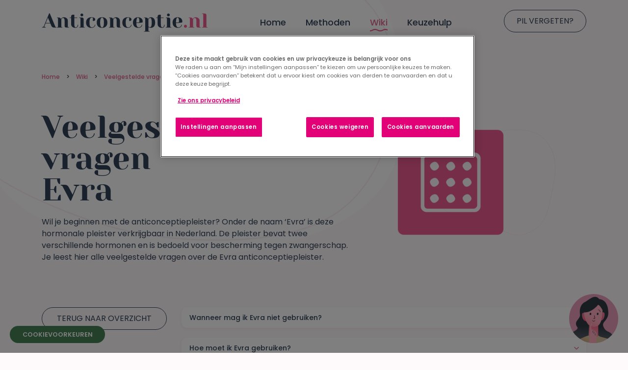

--- FILE ---
content_type: text/html; charset=UTF-8
request_url: https://www.anticonceptie.nl/anticonceptie-wiki/veelgestelde-vragen/anticonceptiepleister/evra/
body_size: 28973
content:
<!doctype html><html lang="nl-NL" prefix="og: https://ogp.me/ns#"        data-bs-theme="light"
 data-document-language="true"><head>  <script>(function(w,d,s,l,i){w[l]=w[l]||[];w[l].push({'gtm.start':new Date().getTime(),event:'gtm.js'});var f=d.getElementsByTagName(s)[0],j=d.createElement(s),dl=l!='dataLayer'?'&l='+l:'';j.async=true;j.src='https://www.googletagmanager.com/gtm.js?id='+i+dl;f.parentNode.insertBefore(j,f);})(window,document,'script','dataLayer','GTM-PNDWBXD7');</script> <meta charset="utf-8"><meta name="viewport" content="width=device-width, initial-scale=1"><link media="all" href="https://www.anticonceptie.nl/wp-content/cache/autoptimize/css/autoptimize_adb14cbab621481ee9f1aa78046795df.css" rel="stylesheet"><title>Evra - Anticonceptie</title><link rel="manifest" href="https://www.anticonceptie.nl/wp-json/anticonceptie/v1/manifest/"><link rel="preload" href="https://www.anticonceptie.nl/wp-content/themes/anticonceptie/assets/fonts/yeseva-one-v20-latin-regular.woff2" as="font" type="font/woff2" crossorigin><link rel="preload" href="https://www.anticonceptie.nl/wp-content/themes/anticonceptie/assets/fonts/poppins-v20-latin-regular.woff2" as="font" type="font/woff2" crossorigin><link rel="preload" href="https://www.anticonceptie.nl/wp-content/themes/anticonceptie/assets/fonts/poppins-v20-latin-500.woff2" as="font" type="font/woff2" crossorigin><link rel="preload" href="https://www.anticonceptie.nl/wp-content/themes/anticonceptie/assets/fonts/poppins-v20-latin-600.woff2" as="font" type="font/woff2" crossorigin><link rel="preload" href="https://www.anticonceptie.nl/wp-content/themes/anticonceptie/assets/fonts/oooh-baby-v3-latin-regular.woff2" as="font" type="font/woff2" crossorigin><style>img:is([sizes="auto" i], [sizes^="auto," i]) { contain-intrinsic-size: 3000px 1500px }</style><meta name="description" content="Bekijk hier de veelgestelde vragen én antwoorden over de Evra anticonceptiepleister."/><meta name="robots" content="index, follow, max-snippet:-1, max-video-preview:-1, max-image-preview:large"/><link rel="canonical" href="https://www.anticonceptie.nl/anticonceptie-wiki/veelgestelde-vragen/anticonceptiepleister/evra/" /><meta property="og:locale" content="nl_NL" /><meta property="og:type" content="article" /><meta property="og:title" content="Evra - Anticonceptie" /><meta property="og:description" content="Bekijk hier de veelgestelde vragen én antwoorden over de Evra anticonceptiepleister." /><meta property="og:url" content="https://www.anticonceptie.nl/anticonceptie-wiki/veelgestelde-vragen/anticonceptiepleister/evra/" /><meta property="og:site_name" content="Anticonceptie" /><meta property="og:updated_time" content="2023-09-01T12:06:52+02:00" /><meta name="twitter:card" content="summary_large_image" /><meta name="twitter:title" content="Evra - Anticonceptie" /><meta name="twitter:description" content="Bekijk hier de veelgestelde vragen én antwoorden over de Evra anticonceptiepleister." /> <script type="application/ld+json" class="rank-math-schema">{"@context":"https://schema.org","@graph":[{"@type":"BreadcrumbList","@id":"https://www.anticonceptie.nl/anticonceptie-wiki/veelgestelde-vragen/anticonceptiepleister/evra/#breadcrumb","itemListElement":[{"@type":"ListItem","position":"1","item":{"@id":"https://www.anticonceptie.nl","name":"Home"}},{"@type":"ListItem","position":"2","item":{"@id":"https://www.anticonceptie.nl/anticonceptie-wiki/","name":"Wiki"}},{"@type":"ListItem","position":"3","item":{"@id":"https://www.anticonceptie.nl/anticonceptie-wiki/veelgestelde-vragen/","name":"Veelgestelde vragen"}},{"@type":"ListItem","position":"4","item":{"@id":"https://www.anticonceptie.nl/anticonceptie-wiki/veelgestelde-vragen/anticonceptiepleister/","name":"Anticonceptiepleister"}},{"@type":"ListItem","position":"5","item":{"@id":"https://www.anticonceptie.nl/anticonceptie-wiki/veelgestelde-vragen/anticonceptiepleister/evra/","name":"Evra"}}]}]}</script>  <script type="text/javascript">window._wpemojiSettings = {"baseUrl":"https:\/\/s.w.org\/images\/core\/emoji\/16.0.1\/72x72\/","ext":".png","svgUrl":"https:\/\/s.w.org\/images\/core\/emoji\/16.0.1\/svg\/","svgExt":".svg","source":{"concatemoji":"https:\/\/www.anticonceptie.nl\/wp-includes\/js\/wp-emoji-release.min.js?ver=6.8.2"}};
/*! This file is auto-generated */
!function(s,n){var o,i,e;function c(e){try{var t={supportTests:e,timestamp:(new Date).valueOf()};sessionStorage.setItem(o,JSON.stringify(t))}catch(e){}}function p(e,t,n){e.clearRect(0,0,e.canvas.width,e.canvas.height),e.fillText(t,0,0);var t=new Uint32Array(e.getImageData(0,0,e.canvas.width,e.canvas.height).data),a=(e.clearRect(0,0,e.canvas.width,e.canvas.height),e.fillText(n,0,0),new Uint32Array(e.getImageData(0,0,e.canvas.width,e.canvas.height).data));return t.every(function(e,t){return e===a[t]})}function u(e,t){e.clearRect(0,0,e.canvas.width,e.canvas.height),e.fillText(t,0,0);for(var n=e.getImageData(16,16,1,1),a=0;a<n.data.length;a++)if(0!==n.data[a])return!1;return!0}function f(e,t,n,a){switch(t){case"flag":return n(e,"\ud83c\udff3\ufe0f\u200d\u26a7\ufe0f","\ud83c\udff3\ufe0f\u200b\u26a7\ufe0f")?!1:!n(e,"\ud83c\udde8\ud83c\uddf6","\ud83c\udde8\u200b\ud83c\uddf6")&&!n(e,"\ud83c\udff4\udb40\udc67\udb40\udc62\udb40\udc65\udb40\udc6e\udb40\udc67\udb40\udc7f","\ud83c\udff4\u200b\udb40\udc67\u200b\udb40\udc62\u200b\udb40\udc65\u200b\udb40\udc6e\u200b\udb40\udc67\u200b\udb40\udc7f");case"emoji":return!a(e,"\ud83e\udedf")}return!1}function g(e,t,n,a){var r="undefined"!=typeof WorkerGlobalScope&&self instanceof WorkerGlobalScope?new OffscreenCanvas(300,150):s.createElement("canvas"),o=r.getContext("2d",{willReadFrequently:!0}),i=(o.textBaseline="top",o.font="600 32px Arial",{});return e.forEach(function(e){i[e]=t(o,e,n,a)}),i}function t(e){var t=s.createElement("script");t.src=e,t.defer=!0,s.head.appendChild(t)}"undefined"!=typeof Promise&&(o="wpEmojiSettingsSupports",i=["flag","emoji"],n.supports={everything:!0,everythingExceptFlag:!0},e=new Promise(function(e){s.addEventListener("DOMContentLoaded",e,{once:!0})}),new Promise(function(t){var n=function(){try{var e=JSON.parse(sessionStorage.getItem(o));if("object"==typeof e&&"number"==typeof e.timestamp&&(new Date).valueOf()<e.timestamp+604800&&"object"==typeof e.supportTests)return e.supportTests}catch(e){}return null}();if(!n){if("undefined"!=typeof Worker&&"undefined"!=typeof OffscreenCanvas&&"undefined"!=typeof URL&&URL.createObjectURL&&"undefined"!=typeof Blob)try{var e="postMessage("+g.toString()+"("+[JSON.stringify(i),f.toString(),p.toString(),u.toString()].join(",")+"));",a=new Blob([e],{type:"text/javascript"}),r=new Worker(URL.createObjectURL(a),{name:"wpTestEmojiSupports"});return void(r.onmessage=function(e){c(n=e.data),r.terminate(),t(n)})}catch(e){}c(n=g(i,f,p,u))}t(n)}).then(function(e){for(var t in e)n.supports[t]=e[t],n.supports.everything=n.supports.everything&&n.supports[t],"flag"!==t&&(n.supports.everythingExceptFlag=n.supports.everythingExceptFlag&&n.supports[t]);n.supports.everythingExceptFlag=n.supports.everythingExceptFlag&&!n.supports.flag,n.DOMReady=!1,n.readyCallback=function(){n.DOMReady=!0}}).then(function(){return e}).then(function(){var e;n.supports.everything||(n.readyCallback(),(e=n.source||{}).concatemoji?t(e.concatemoji):e.wpemoji&&e.twemoji&&(t(e.twemoji),t(e.wpemoji)))}))}((window,document),window._wpemojiSettings);</script> <style id='wp-emoji-styles-inline-css' type='text/css'>img.wp-smiley, img.emoji {
		display: inline !important;
		border: none !important;
		box-shadow: none !important;
		height: 1em !important;
		width: 1em !important;
		margin: 0 0.07em !important;
		vertical-align: -0.1em !important;
		background: none !important;
		padding: 0 !important;
	}</style><style id='safe-svg-svg-icon-style-inline-css' type='text/css'>.safe-svg-cover{text-align:center}.safe-svg-cover .safe-svg-inside{display:inline-block;max-width:100%}.safe-svg-cover svg{fill:currentColor;height:100%;max-height:100%;max-width:100%;width:100%}</style><style id='global-styles-inline-css' type='text/css'>:root{--wp--preset--aspect-ratio--square: 1;--wp--preset--aspect-ratio--4-3: 4/3;--wp--preset--aspect-ratio--3-4: 3/4;--wp--preset--aspect-ratio--3-2: 3/2;--wp--preset--aspect-ratio--2-3: 2/3;--wp--preset--aspect-ratio--16-9: 16/9;--wp--preset--aspect-ratio--9-16: 9/16;--wp--preset--color--black: #000000;--wp--preset--color--cyan-bluish-gray: #abb8c3;--wp--preset--color--white: #ffffff;--wp--preset--color--pale-pink: #f78da7;--wp--preset--color--vivid-red: #cf2e2e;--wp--preset--color--luminous-vivid-orange: #ff6900;--wp--preset--color--luminous-vivid-amber: #fcb900;--wp--preset--color--light-green-cyan: #7bdcb5;--wp--preset--color--vivid-green-cyan: #00d084;--wp--preset--color--pale-cyan-blue: #8ed1fc;--wp--preset--color--vivid-cyan-blue: #0693e3;--wp--preset--color--vivid-purple: #9b51e0;--wp--preset--gradient--vivid-cyan-blue-to-vivid-purple: linear-gradient(135deg,rgba(6,147,227,1) 0%,rgb(155,81,224) 100%);--wp--preset--gradient--light-green-cyan-to-vivid-green-cyan: linear-gradient(135deg,rgb(122,220,180) 0%,rgb(0,208,130) 100%);--wp--preset--gradient--luminous-vivid-amber-to-luminous-vivid-orange: linear-gradient(135deg,rgba(252,185,0,1) 0%,rgba(255,105,0,1) 100%);--wp--preset--gradient--luminous-vivid-orange-to-vivid-red: linear-gradient(135deg,rgba(255,105,0,1) 0%,rgb(207,46,46) 100%);--wp--preset--gradient--very-light-gray-to-cyan-bluish-gray: linear-gradient(135deg,rgb(238,238,238) 0%,rgb(169,184,195) 100%);--wp--preset--gradient--cool-to-warm-spectrum: linear-gradient(135deg,rgb(74,234,220) 0%,rgb(151,120,209) 20%,rgb(207,42,186) 40%,rgb(238,44,130) 60%,rgb(251,105,98) 80%,rgb(254,248,76) 100%);--wp--preset--gradient--blush-light-purple: linear-gradient(135deg,rgb(255,206,236) 0%,rgb(152,150,240) 100%);--wp--preset--gradient--blush-bordeaux: linear-gradient(135deg,rgb(254,205,165) 0%,rgb(254,45,45) 50%,rgb(107,0,62) 100%);--wp--preset--gradient--luminous-dusk: linear-gradient(135deg,rgb(255,203,112) 0%,rgb(199,81,192) 50%,rgb(65,88,208) 100%);--wp--preset--gradient--pale-ocean: linear-gradient(135deg,rgb(255,245,203) 0%,rgb(182,227,212) 50%,rgb(51,167,181) 100%);--wp--preset--gradient--electric-grass: linear-gradient(135deg,rgb(202,248,128) 0%,rgb(113,206,126) 100%);--wp--preset--gradient--midnight: linear-gradient(135deg,rgb(2,3,129) 0%,rgb(40,116,252) 100%);--wp--preset--font-size--small: 13px;--wp--preset--font-size--medium: 20px;--wp--preset--font-size--large: 36px;--wp--preset--font-size--x-large: 42px;--wp--preset--spacing--20: 0.44rem;--wp--preset--spacing--30: 0.67rem;--wp--preset--spacing--40: 1rem;--wp--preset--spacing--50: 1.5rem;--wp--preset--spacing--60: 2.25rem;--wp--preset--spacing--70: 3.38rem;--wp--preset--spacing--80: 5.06rem;--wp--preset--shadow--natural: 6px 6px 9px rgba(0, 0, 0, 0.2);--wp--preset--shadow--deep: 12px 12px 50px rgba(0, 0, 0, 0.4);--wp--preset--shadow--sharp: 6px 6px 0px rgba(0, 0, 0, 0.2);--wp--preset--shadow--outlined: 6px 6px 0px -3px rgba(255, 255, 255, 1), 6px 6px rgba(0, 0, 0, 1);--wp--preset--shadow--crisp: 6px 6px 0px rgba(0, 0, 0, 1);}:where(.is-layout-flex){gap: 0.5em;}:where(.is-layout-grid){gap: 0.5em;}body .is-layout-flex{display: flex;}.is-layout-flex{flex-wrap: wrap;align-items: center;}.is-layout-flex > :is(*, div){margin: 0;}body .is-layout-grid{display: grid;}.is-layout-grid > :is(*, div){margin: 0;}:where(.wp-block-columns.is-layout-flex){gap: 2em;}:where(.wp-block-columns.is-layout-grid){gap: 2em;}:where(.wp-block-post-template.is-layout-flex){gap: 1.25em;}:where(.wp-block-post-template.is-layout-grid){gap: 1.25em;}.has-black-color{color: var(--wp--preset--color--black) !important;}.has-cyan-bluish-gray-color{color: var(--wp--preset--color--cyan-bluish-gray) !important;}.has-white-color{color: var(--wp--preset--color--white) !important;}.has-pale-pink-color{color: var(--wp--preset--color--pale-pink) !important;}.has-vivid-red-color{color: var(--wp--preset--color--vivid-red) !important;}.has-luminous-vivid-orange-color{color: var(--wp--preset--color--luminous-vivid-orange) !important;}.has-luminous-vivid-amber-color{color: var(--wp--preset--color--luminous-vivid-amber) !important;}.has-light-green-cyan-color{color: var(--wp--preset--color--light-green-cyan) !important;}.has-vivid-green-cyan-color{color: var(--wp--preset--color--vivid-green-cyan) !important;}.has-pale-cyan-blue-color{color: var(--wp--preset--color--pale-cyan-blue) !important;}.has-vivid-cyan-blue-color{color: var(--wp--preset--color--vivid-cyan-blue) !important;}.has-vivid-purple-color{color: var(--wp--preset--color--vivid-purple) !important;}.has-black-background-color{background-color: var(--wp--preset--color--black) !important;}.has-cyan-bluish-gray-background-color{background-color: var(--wp--preset--color--cyan-bluish-gray) !important;}.has-white-background-color{background-color: var(--wp--preset--color--white) !important;}.has-pale-pink-background-color{background-color: var(--wp--preset--color--pale-pink) !important;}.has-vivid-red-background-color{background-color: var(--wp--preset--color--vivid-red) !important;}.has-luminous-vivid-orange-background-color{background-color: var(--wp--preset--color--luminous-vivid-orange) !important;}.has-luminous-vivid-amber-background-color{background-color: var(--wp--preset--color--luminous-vivid-amber) !important;}.has-light-green-cyan-background-color{background-color: var(--wp--preset--color--light-green-cyan) !important;}.has-vivid-green-cyan-background-color{background-color: var(--wp--preset--color--vivid-green-cyan) !important;}.has-pale-cyan-blue-background-color{background-color: var(--wp--preset--color--pale-cyan-blue) !important;}.has-vivid-cyan-blue-background-color{background-color: var(--wp--preset--color--vivid-cyan-blue) !important;}.has-vivid-purple-background-color{background-color: var(--wp--preset--color--vivid-purple) !important;}.has-black-border-color{border-color: var(--wp--preset--color--black) !important;}.has-cyan-bluish-gray-border-color{border-color: var(--wp--preset--color--cyan-bluish-gray) !important;}.has-white-border-color{border-color: var(--wp--preset--color--white) !important;}.has-pale-pink-border-color{border-color: var(--wp--preset--color--pale-pink) !important;}.has-vivid-red-border-color{border-color: var(--wp--preset--color--vivid-red) !important;}.has-luminous-vivid-orange-border-color{border-color: var(--wp--preset--color--luminous-vivid-orange) !important;}.has-luminous-vivid-amber-border-color{border-color: var(--wp--preset--color--luminous-vivid-amber) !important;}.has-light-green-cyan-border-color{border-color: var(--wp--preset--color--light-green-cyan) !important;}.has-vivid-green-cyan-border-color{border-color: var(--wp--preset--color--vivid-green-cyan) !important;}.has-pale-cyan-blue-border-color{border-color: var(--wp--preset--color--pale-cyan-blue) !important;}.has-vivid-cyan-blue-border-color{border-color: var(--wp--preset--color--vivid-cyan-blue) !important;}.has-vivid-purple-border-color{border-color: var(--wp--preset--color--vivid-purple) !important;}.has-vivid-cyan-blue-to-vivid-purple-gradient-background{background: var(--wp--preset--gradient--vivid-cyan-blue-to-vivid-purple) !important;}.has-light-green-cyan-to-vivid-green-cyan-gradient-background{background: var(--wp--preset--gradient--light-green-cyan-to-vivid-green-cyan) !important;}.has-luminous-vivid-amber-to-luminous-vivid-orange-gradient-background{background: var(--wp--preset--gradient--luminous-vivid-amber-to-luminous-vivid-orange) !important;}.has-luminous-vivid-orange-to-vivid-red-gradient-background{background: var(--wp--preset--gradient--luminous-vivid-orange-to-vivid-red) !important;}.has-very-light-gray-to-cyan-bluish-gray-gradient-background{background: var(--wp--preset--gradient--very-light-gray-to-cyan-bluish-gray) !important;}.has-cool-to-warm-spectrum-gradient-background{background: var(--wp--preset--gradient--cool-to-warm-spectrum) !important;}.has-blush-light-purple-gradient-background{background: var(--wp--preset--gradient--blush-light-purple) !important;}.has-blush-bordeaux-gradient-background{background: var(--wp--preset--gradient--blush-bordeaux) !important;}.has-luminous-dusk-gradient-background{background: var(--wp--preset--gradient--luminous-dusk) !important;}.has-pale-ocean-gradient-background{background: var(--wp--preset--gradient--pale-ocean) !important;}.has-electric-grass-gradient-background{background: var(--wp--preset--gradient--electric-grass) !important;}.has-midnight-gradient-background{background: var(--wp--preset--gradient--midnight) !important;}.has-small-font-size{font-size: var(--wp--preset--font-size--small) !important;}.has-medium-font-size{font-size: var(--wp--preset--font-size--medium) !important;}.has-large-font-size{font-size: var(--wp--preset--font-size--large) !important;}.has-x-large-font-size{font-size: var(--wp--preset--font-size--x-large) !important;}
:where(.wp-block-post-template.is-layout-flex){gap: 1.25em;}:where(.wp-block-post-template.is-layout-grid){gap: 1.25em;}
:where(.wp-block-columns.is-layout-flex){gap: 2em;}:where(.wp-block-columns.is-layout-grid){gap: 2em;}
:root :where(.wp-block-pullquote){font-size: 1.5em;line-height: 1.6;}</style> <script type="text/javascript" src="https://www.anticonceptie.nl/wp-includes/js/jquery/jquery.min.js?ver=3.7.1" id="jquery-core-js"></script> <link rel="https://api.w.org/" href="https://www.anticonceptie.nl/wp-json/" /><link rel="alternate" title="JSON" type="application/json" href="https://www.anticonceptie.nl/wp-json/wp/v2/faq_pt/11485" /><link rel="EditURI" type="application/rsd+xml" title="RSD" href="https://www.anticonceptie.nl/xmlrpc.php?rsd" /><link rel='shortlink' href='https://www.anticonceptie.nl/?p=11485' /><link rel="alternate" title="oEmbed (JSON)" type="application/json+oembed" href="https://www.anticonceptie.nl/wp-json/oembed/1.0/embed?url=https%3A%2F%2Fwww.anticonceptie.nl%2Fanticonceptie-wiki%2Fveelgestelde-vragen%2Fanticonceptiepleister%2Fevra%2F" /><link rel="alternate" title="oEmbed (XML)" type="text/xml+oembed" href="https://www.anticonceptie.nl/wp-json/oembed/1.0/embed?url=https%3A%2F%2Fwww.anticonceptie.nl%2Fanticonceptie-wiki%2Fveelgestelde-vragen%2Fanticonceptiepleister%2Fevra%2F&#038;format=xml" /><link rel="icon" href="https://www.anticonceptie.nl/wp-content/uploads/2023/01/cropped-Favicon-1-32x32.png" sizes="32x32" /><link rel="icon" href="https://www.anticonceptie.nl/wp-content/uploads/2023/01/cropped-Favicon-1-192x192.png" sizes="192x192" /><link rel="apple-touch-icon" href="https://www.anticonceptie.nl/wp-content/uploads/2023/01/cropped-Favicon-1-180x180.png" /><meta name="msapplication-TileImage" content="https://www.anticonceptie.nl/wp-content/uploads/2023/01/cropped-Favicon-1-270x270.png" />  <script src="https://cdn.cookielaw.org/scripttemplates/otSDKStub.js" type="text/javascript" charset="UTF-8" data-document-language="true" data-domain-script="e1fc4024-e8e1-4f91-a673-3932c08d34a9"></script> <script type="text/javascript">function OptanonWrapper() { }</script> </head><body class="wp-singular faq_pt-template-default single single-faq_pt postid-11485 wp-theme-anticonceptie"> <noscript><iframe src="https://www.googletagmanager.com/ns.html?id=GTM-PNDWBXD7" height="0" width="0" style="display:none;visibility:hidden"></iframe></noscript><div class="header__advice-bubble position-fixed" id="toggle-popup"> <img width="70" height="70" src="https://www.anticonceptie.nl/wp-content/uploads/2023/10/chat-btn.svg" class="object-fit-contain h-100 w-100" alt="" loading="eager" decoding="async" /><div class="header__advice-bubble-text position-absolute"> Chat met een apotheker!</div></div><div class="header__advice-bubble-popup" id="popup"><div class="header__advice-bubble-close position-absolute"> <svg xmlns="http://www.w3.org/2000/svg" xmlns:xlink="http://www.w3.org/1999/xlink" version="1.1" id="Layer_1" x="0px" y="0px" viewBox="0 0 12.5 12.5" style="enable-background:new 0 0 12.5 12.5;" xml:space="preserve"> <path d="M7.3,6.2l5-5c0.3-0.3,0.3-0.8,0-1.1s-0.8-0.3-1.1,0l-5,5l-5-5C1-0.1,0.5-0.1,0.2,0.2s-0.3,0.8,0,1.1l5,5l-5,5  c-0.3,0.3-0.3,0.8,0,1.1c0.1,0.1,0.3,0.2,0.5,0.2s0.4-0.1,0.5-0.2l5-5l5,5c0.1,0.1,0.3,0.2,0.5,0.2s0.4-0.1,0.5-0.2  c0.3-0.3,0.3-0.8,0-1.1L7.3,6.2z"/></svg></div><div class="header__advice-bubble-content"><div class="header__advice-bubble-title"> Contact met een apotheekmedewerker?</div><div class="header__advice-bubble-wysiwyg wysiwyg"><p>Klik op onderstaande button, bekijk de verschillende apotheek opties en vindt welke het beste bij jou past!</p></div><div class="header__advice-bubble-butons"> <a href="https://www.anticonceptie.nl/contact-met-een-apotheker/" class="btn btn-green d-inline-flex align-items-center" target="" rel="noopener"><div class="header__advice-bubble-btn-img"> <img width="768" height="192" src="https://www.anticonceptie.nl/wp-content/uploads/2023/01/KLik-hier-768x192.png" class="object-fit-contain" alt="" loading="lazy" decoding="async" srcset="https://www.anticonceptie.nl/wp-content/uploads/2023/01/KLik-hier-768x192.png 768w, https://www.anticonceptie.nl/wp-content/uploads/2023/01/KLik-hier-300x75.png 300w, https://www.anticonceptie.nl/wp-content/uploads/2023/01/KLik-hier-1024x255.png 1024w, https://www.anticonceptie.nl/wp-content/uploads/2023/01/KLik-hier-574x143.png 574w, https://www.anticonceptie.nl/wp-content/uploads/2023/01/KLik-hier.png 1167w" sizes="auto, (max-width: 768px) 100vw, 768px" /></div> </a></div><div class="header__advice-bubble-conditions wysiwyg"><ul><li>Deze website pagina betreft een pilot voor de periode van april 2023 tot 31 december 2025, Mocht u als potentiële leverancier interesse hebben in de nadere invulling en/of om eventueel te participeren, <a href="mailto:dpoc.benelux@organon.com?subject=Telehealth leverancier"><b>neem dan contact op met ons.</b></a></li><li>Door het gesprek aan te gaan met de apotheek kies je ervoor om naar een externe website te gaan welke buiten de controle en verantwoordelijkheid ligt van Organon. Via deze apothekers is het enkel mogelijk om advies te ontvangen, en geen recept. Het is altijd noodzakelijk om eerst een huisarts te consulteren.</li></ul></div></div><div class="header__advice-bubble-image position-absolute w-100 h-100"> <img width="335" height="344" src="https://www.anticonceptie.nl/wp-content/uploads/2023/01/popup-bg.svg" class="object-fit-cover h-100 w-100" alt="" loading="lazy" decoding="async" /></div></div><section class="d-lg-none mobile-menu position-fixed w-100 h-100"><div class="container"><nav class="mobile-menu__navigation"><ul id="menu-mobiel-menu" class="menu"><li id="menu-item-797" class="menu-item menu-item-type-post_type menu-item-object-page menu-item-home menu-item-797"><a href="https://www.anticonceptie.nl/">Home</a></li><li id="menu-item-137" class="menu-item menu-item-type-post_type menu-item-object-page menu-item-137"><a href="https://www.anticonceptie.nl/anticonceptiemethoden/">Methoden</a></li><li id="menu-item-138" class="menu-item menu-item-type-post_type menu-item-object-page menu-item-138"><a href="https://www.anticonceptie.nl/anticonceptie-wiki/">Wiki</a></li><li id="menu-item-136" class="menu-item menu-item-type-post_type menu-item-object-page menu-item-136"><a href="https://www.anticonceptie.nl/anticonceptie-keuzehulp/">Keuzehulp</a></li></ul></nav><div class="mobile-menu__cta-button d-flex align-items-center justify-content-center"> <a href="https://www.anticonceptie.nl/pil-vergeten/" class="btn btn-outline">Pil vergeten?</a></div></div><div class="mobile-menu__scene"> <img width="768" height="432" src="https://www.anticonceptie.nl/wp-content/uploads/2023/01/147_Anticonceptie_illustraties_V2-04-768x432.png" class="object-fit-cover h-100 w-100" alt="" loading="lazy" decoding="async" srcset="https://www.anticonceptie.nl/wp-content/uploads/2023/01/147_Anticonceptie_illustraties_V2-04-768x432.png 768w, https://www.anticonceptie.nl/wp-content/uploads/2023/01/147_Anticonceptie_illustraties_V2-04-300x169.png 300w, https://www.anticonceptie.nl/wp-content/uploads/2023/01/147_Anticonceptie_illustraties_V2-04-1024x576.png 1024w, https://www.anticonceptie.nl/wp-content/uploads/2023/01/147_Anticonceptie_illustraties_V2-04-1536x864.png 1536w, https://www.anticonceptie.nl/wp-content/uploads/2023/01/147_Anticonceptie_illustraties_V2-04-2048x1153.png 2048w, https://www.anticonceptie.nl/wp-content/uploads/2023/01/147_Anticonceptie_illustraties_V2-04-574x323.png 574w, https://www.anticonceptie.nl/wp-content/uploads/2023/01/147_Anticonceptie_illustraties_V2-04-1918x1079.png 1918w, https://www.anticonceptie.nl/wp-content/uploads/2023/01/147_Anticonceptie_illustraties_V2-04.png 1920w" sizes="auto, (max-width: 768px) 100vw, 768px" /></div></section><header class="header position-fixed w-100"><div class="container"><div class="d-flex align-items-center justify-content-between"> <a href="https://www.anticonceptie.nl"> <svg class="header__logo" width="232" height="26" viewBox="0 0 232 26" fill="none" xmlns="http://www.w3.org/2000/svg"> <path d="M0.44 19.58L2.68 18.74L10.38 0.119999H11.22L19.2 19.16L20.6 19.58V20H17.24C16.2693 20 15.476 19.7853 14.86 19.356C14.244 18.908 13.7867 18.3293 13.488 17.62L12.06 14.26H5.368L3.52 18.74L5.62 19.58V20H0.44V19.58ZM5.648 13.56H11.78L8.7 6.196L5.648 13.56ZM21.1513 19.58L22.8313 19.16V6.84L21.1513 6.42V6H23.6713C24.7726 6 25.6406 6.35467 26.2753 7.064C26.5179 7.344 26.7233 7.68933 26.8913 8.1C27.1526 7.61467 27.4606 7.19467 27.8153 6.84C28.6553 6 29.7006 5.58 30.9513 5.58C31.9966 5.58 32.9299 5.804 33.7513 6.252C34.5913 6.68133 35.2446 7.25067 35.7113 7.96C36.1779 8.66933 36.4113 9.416 36.4113 10.2V19.16L38.0913 19.58V20H34.4513C32.7713 20 31.9313 19.16 31.9313 17.48V10.2C31.9313 9.024 31.7166 8.128 31.2873 7.512C30.8766 6.87733 30.3913 6.56 29.8313 6.56C29.1219 6.56 28.4873 6.93333 27.9273 7.68C27.6846 7.99733 27.4793 8.37067 27.3113 8.8V19.16L28.9913 19.58V20H21.1513V19.58ZM47.0523 20.42C45.8203 20.42 44.747 20.196 43.8323 19.748C42.9363 19.3 42.2457 18.684 41.7603 17.9C41.275 17.116 41.0323 16.2293 41.0323 15.24V6.7H39.0723V6H41.0323V4.6C41.0323 2.92 41.8723 2.08 43.5523 2.08H45.5123V6H49.4323V6.7H45.5123V15.24C45.5123 16.9573 45.6897 18.1333 46.0443 18.768C46.399 19.4027 46.9217 19.72 47.6123 19.72C48.2843 19.72 48.8723 19.3933 49.3763 18.74C49.8803 18.0867 50.1323 17.2 50.1323 16.08H50.8323C50.8323 17.4613 50.487 18.5347 49.7963 19.3C49.1057 20.0467 48.191 20.42 47.0523 20.42ZM52.3778 19.58L54.0578 19.16V6.84L52.3778 6.42V6H56.0178C57.6978 6 58.5378 6.84 58.5378 8.52V19.16L60.2178 19.58V20H52.3778V19.58ZM56.0178 4.32C55.4578 4.32 54.9911 4.13333 54.6178 3.76C54.2445 3.38667 54.0578 2.92 54.0578 2.36C54.0578 1.8 54.2445 1.33333 54.6178 0.96C54.9911 0.586666 55.4578 0.399999 56.0178 0.399999C56.5778 0.399999 57.0445 0.586666 57.4178 0.96C57.7911 1.33333 57.9778 1.8 57.9778 2.36C57.9778 2.92 57.7911 3.38667 57.4178 3.76C57.0445 4.13333 56.5778 4.32 56.0178 4.32ZM69.4534 20.42C67.0641 20.42 65.2068 19.7667 63.8814 18.46C62.5561 17.1347 61.8934 15.3147 61.8934 13C61.8934 10.6853 62.5561 8.87467 63.8814 7.568C65.2068 6.24267 67.0641 5.58 69.4534 5.58C71.1708 5.58 72.4588 5.87867 73.3174 6.476C74.1948 7.07333 74.6334 7.80133 74.6334 8.66C74.6334 9.29467 74.4374 9.808 74.0454 10.2C73.6721 10.5733 73.1681 10.76 72.5334 10.76C72.2721 10.76 72.0108 10.7413 71.7494 10.704L71.4134 10.62V6.42L71.0214 6.28C70.7414 6.18667 70.4054 6.14 70.0134 6.14C68.9494 6.14 68.1188 6.644 67.5214 7.652C66.9428 8.66 66.6534 10.4427 66.6534 13C66.6534 15.4827 66.9428 17.228 67.5214 18.236C68.1188 19.2253 68.9494 19.72 70.0134 19.72C70.7414 19.72 71.4134 19.552 72.0294 19.216C72.6641 18.8613 73.1588 18.404 73.5134 17.844C73.8868 17.2653 74.0734 16.6773 74.0734 16.08H74.7734C74.7734 16.8267 74.5494 17.536 74.1014 18.208C73.6534 18.88 73.0281 19.4213 72.2254 19.832C71.4228 20.224 70.4988 20.42 69.4534 20.42ZM84.1611 20.42C81.8464 20.42 80.0264 19.7667 78.7011 18.46C77.3944 17.1347 76.7411 15.3147 76.7411 13C76.7411 10.6853 77.3944 8.87467 78.7011 7.568C80.0264 6.24267 81.8464 5.58 84.1611 5.58C86.4758 5.58 88.2864 6.24267 89.5931 7.568C90.9184 8.87467 91.5811 10.6853 91.5811 13C91.5811 15.3147 90.9184 17.1347 89.5931 18.46C88.2864 19.7667 86.4758 20.42 84.1611 20.42ZM84.1611 19.86C84.9078 19.86 85.5331 19.3373 86.0371 18.292C86.5598 17.2467 86.8211 15.4827 86.8211 13C86.8211 10.5173 86.5598 8.75333 86.0371 7.708C85.5331 6.66267 84.9078 6.14 84.1611 6.14C83.4144 6.14 82.7798 6.66267 82.2571 7.708C81.7531 8.75333 81.5011 10.5173 81.5011 13C81.5011 15.4827 81.7531 17.2467 82.2571 18.292C82.7798 19.3373 83.4144 19.86 84.1611 19.86ZM93.8309 19.58L95.5109 19.16V6.84L93.8309 6.42V6H96.3509C97.4523 6 98.3203 6.35467 98.9549 7.064C99.1976 7.344 99.4029 7.68933 99.5709 8.1C99.8323 7.61467 100.14 7.19467 100.495 6.84C101.335 6 102.38 5.58 103.631 5.58C104.676 5.58 105.61 5.804 106.431 6.252C107.271 6.68133 107.924 7.25067 108.391 7.96C108.858 8.66933 109.091 9.416 109.091 10.2V19.16L110.771 19.58V20H107.131C105.451 20 104.611 19.16 104.611 17.48V10.2C104.611 9.024 104.396 8.128 103.967 7.512C103.556 6.87733 103.071 6.56 102.511 6.56C101.802 6.56 101.167 6.93333 100.607 7.68C100.364 7.99733 100.159 8.37067 99.9909 8.8V19.16L101.671 19.58V20H93.8309V19.58ZM120.012 20.42C117.623 20.42 115.765 19.7667 114.44 18.46C113.115 17.1347 112.452 15.3147 112.452 13C112.452 10.6853 113.115 8.87467 114.44 7.568C115.765 6.24267 117.623 5.58 120.012 5.58C121.729 5.58 123.017 5.87867 123.876 6.476C124.753 7.07333 125.192 7.80133 125.192 8.66C125.192 9.29467 124.996 9.808 124.604 10.2C124.231 10.5733 123.727 10.76 123.092 10.76C122.831 10.76 122.569 10.7413 122.308 10.704L121.972 10.62V6.42L121.58 6.28C121.3 6.18667 120.964 6.14 120.572 6.14C119.508 6.14 118.677 6.644 118.08 7.652C117.501 8.66 117.212 10.4427 117.212 13C117.212 15.4827 117.501 17.228 118.08 18.236C118.677 19.2253 119.508 19.72 120.572 19.72C121.3 19.72 121.972 19.552 122.588 19.216C123.223 18.8613 123.717 18.404 124.072 17.844C124.445 17.2653 124.632 16.6773 124.632 16.08H125.332C125.332 16.8267 125.108 17.536 124.66 18.208C124.212 18.88 123.587 19.4213 122.784 19.832C121.981 20.224 121.057 20.42 120.012 20.42ZM134.86 20.42C132.47 20.42 130.613 19.7667 129.288 18.46C127.962 17.1347 127.3 15.3147 127.3 13C127.3 11.488 127.589 10.172 128.168 9.052C128.746 7.932 129.549 7.07333 130.576 6.476C131.621 5.87867 132.816 5.58 134.16 5.58C135.504 5.58 136.68 5.832 137.688 6.336C138.714 6.84 139.498 7.52133 140.04 8.38C140.6 9.22 140.88 10.1533 140.88 11.18C140.88 11.6467 140.833 12.048 140.74 12.384L140.6 12.86C139.797 13.028 138.929 13.168 137.996 13.28C136.036 13.56 134.057 13.7 132.06 13.7C132.06 15.8653 132.358 17.4147 132.956 18.348C133.553 19.2627 134.374 19.72 135.42 19.72C136.148 19.72 136.82 19.552 137.436 19.216C138.07 18.8613 138.565 18.404 138.92 17.844C139.293 17.2653 139.48 16.6773 139.48 16.08H140.18C140.18 16.8267 139.956 17.536 139.508 18.208C139.06 18.88 138.434 19.4213 137.632 19.832C136.829 20.224 135.905 20.42 134.86 20.42ZM132.06 13C133.254 13 134.225 12.9533 134.972 12.86C135.289 12.8413 135.625 12.7947 135.98 12.72C135.998 12.6267 136.045 12.4213 136.12 12.104C136.213 11.6373 136.26 11.1427 136.26 10.62C136.26 9.07067 136.054 7.94133 135.644 7.232C135.233 6.504 134.738 6.14 134.16 6.14C132.76 6.14 132.06 8.42667 132.06 13ZM142.688 25.18L144.368 24.76V6.84L142.688 6.42V6H145.208C146.309 6 147.177 6.35467 147.812 7.064C148.054 7.344 148.26 7.68933 148.428 8.1C148.67 7.61467 148.978 7.19467 149.352 6.84C150.192 6 151.237 5.58 152.488 5.58C153.589 5.58 154.569 5.86933 155.428 6.448C156.286 7.008 156.968 7.848 157.472 8.968C157.976 10.0693 158.228 11.4133 158.228 13C158.228 15.3893 157.668 17.228 156.548 18.516C155.446 19.7853 153.953 20.42 152.068 20.42C151.172 20.42 150.388 20.2333 149.716 19.86C149.436 19.7293 149.146 19.5427 148.848 19.3V24.76L150.528 25.18V25.6H142.688V25.18ZM150.948 19.58C151.75 19.58 152.366 19.1133 152.796 18.18C153.244 17.2467 153.468 15.52 153.468 13C153.468 10.592 153.262 8.92133 152.852 7.988C152.46 7.036 151.965 6.56 151.368 6.56C150.658 6.56 150.024 6.93333 149.464 7.68C149.221 7.99733 149.016 8.37067 148.848 8.8V18.46C149.109 18.7213 149.314 18.908 149.464 19.02C149.968 19.3933 150.462 19.58 150.948 19.58ZM167.748 20.42C166.516 20.42 165.442 20.196 164.528 19.748C163.632 19.3 162.941 18.684 162.456 17.9C161.97 17.116 161.728 16.2293 161.728 15.24V6.7H159.768V6H161.728V4.6C161.728 2.92 162.568 2.08 164.248 2.08H166.208V6H170.128V6.7H166.208V15.24C166.208 16.9573 166.385 18.1333 166.74 18.768C167.094 19.4027 167.617 19.72 168.308 19.72C168.98 19.72 169.568 19.3933 170.072 18.74C170.576 18.0867 170.828 17.2 170.828 16.08H171.528C171.528 17.4613 171.182 18.5347 170.492 19.3C169.801 20.0467 168.886 20.42 167.748 20.42ZM173.073 19.58L174.753 19.16V6.84L173.073 6.42V6H176.713C178.393 6 179.233 6.84 179.233 8.52V19.16L180.913 19.58V20H173.073V19.58ZM176.713 4.32C176.153 4.32 175.686 4.13333 175.313 3.76C174.94 3.38667 174.753 2.92 174.753 2.36C174.753 1.8 174.94 1.33333 175.313 0.96C175.686 0.586666 176.153 0.399999 176.713 0.399999C177.273 0.399999 177.74 0.586666 178.113 0.96C178.486 1.33333 178.673 1.8 178.673 2.36C178.673 2.92 178.486 3.38667 178.113 3.76C177.74 4.13333 177.273 4.32 176.713 4.32ZM190.149 20.42C187.759 20.42 185.902 19.7667 184.577 18.46C183.251 17.1347 182.589 15.3147 182.589 13C182.589 11.488 182.878 10.172 183.457 9.052C184.035 7.932 184.838 7.07333 185.865 6.476C186.91 5.87867 188.105 5.58 189.449 5.58C190.793 5.58 191.969 5.832 192.977 6.336C194.003 6.84 194.787 7.52133 195.329 8.38C195.889 9.22 196.169 10.1533 196.169 11.18C196.169 11.6467 196.122 12.048 196.029 12.384L195.889 12.86C195.086 13.028 194.218 13.168 193.285 13.28C191.325 13.56 189.346 13.7 187.349 13.7C187.349 15.8653 187.647 17.4147 188.245 18.348C188.842 19.2627 189.663 19.72 190.709 19.72C191.437 19.72 192.109 19.552 192.725 19.216C193.359 18.8613 193.854 18.404 194.209 17.844C194.582 17.2653 194.769 16.6773 194.769 16.08H195.469C195.469 16.8267 195.245 17.536 194.797 18.208C194.349 18.88 193.723 19.4213 192.921 19.832C192.118 20.224 191.194 20.42 190.149 20.42ZM187.349 13C188.543 13 189.514 12.9533 190.261 12.86C190.578 12.8413 190.914 12.7947 191.269 12.72C191.287 12.6267 191.334 12.4213 191.409 12.104C191.502 11.6373 191.549 11.1427 191.549 10.62C191.549 9.07067 191.343 7.94133 190.933 7.232C190.522 6.504 190.027 6.14 189.449 6.14C188.049 6.14 187.349 8.42667 187.349 13Z" fill="#334359"/> <path d="M200.497 20.28C199.937 20.28 199.442 20.0747 199.013 19.664C198.602 19.2347 198.397 18.74 198.397 18.18C198.397 17.62 198.602 17.1347 199.013 16.724C199.442 16.2947 199.937 16.08 200.497 16.08C201.057 16.08 201.542 16.2947 201.953 16.724C202.382 17.1347 202.597 17.62 202.597 18.18C202.597 18.74 202.382 19.2347 201.953 19.664C201.542 20.0747 201.057 20.28 200.497 20.28ZM204.983 19.58L206.663 19.16V6.84L204.983 6.42V6H207.503C208.605 6 209.473 6.35467 210.107 7.064C210.35 7.344 210.555 7.68933 210.723 8.1C210.985 7.61467 211.293 7.19467 211.647 6.84C212.487 6 213.533 5.58 214.783 5.58C215.829 5.58 216.762 5.804 217.583 6.252C218.423 6.68133 219.077 7.25067 219.543 7.96C220.01 8.66933 220.243 9.416 220.243 10.2V19.16L221.923 19.58V20H218.283C216.603 20 215.763 19.16 215.763 17.48V10.2C215.763 9.024 215.549 8.128 215.119 7.512C214.709 6.87733 214.223 6.56 213.663 6.56C212.954 6.56 212.319 6.93333 211.759 7.68C211.517 7.99733 211.311 8.37067 211.143 8.8V19.16L212.823 19.58V20H204.983V19.58ZM223.604 19.58L225.284 19.16V1.24L223.604 0.819998V0.399999H227.244C228.924 0.399999 229.764 1.24 229.764 2.92V19.16L231.444 19.58V20H223.604V19.58Z" fill="#EB5A91"/> </svg> </a><nav class="d-none d-lg-block header__desktop-navigation"><ul id="menu-desktop-menu" class="menu"><li class=" menu-item menu-item-type-post_type menu-item-object-page menu-item-home"><a href="https://www.anticonceptie.nl/">Home</a></li><li class=" menu-item menu-item-type-post_type menu-item-object-page"><a href="https://www.anticonceptie.nl/anticonceptiemethoden/">Methoden</a></li><li class=" menu-item menu-item-type-post_type menu-item-object-page current-menu-item"><a href="https://www.anticonceptie.nl/anticonceptie-wiki/">Wiki</a></li><li class=" menu-item menu-item-type-post_type menu-item-object-page"><a href="https://www.anticonceptie.nl/anticonceptie-keuzehulp/">Keuzehulp</a></li></ul></nav> <button class="d-lg-none btn-hamburger p-0 d-flex align-items-center not-active" type="button"><div class="btn-hamburger__text label-small">Menu</div><div class="btn-hamburger__icon"> <span></span> <span></span> <span></span></div> </button> <a href="https://www.anticonceptie.nl/pil-vergeten/" class="btn btn-outline d-none d-lg-block">Pil vergeten?</a> <a href="#" class="btn-close-tool d-flex align-items-center d-none"> <span class="btn-close-tool__text me-1 d-none d-sm-block">Stoppen</span> <svg class="btn-close-tool__icon" width="34" height="34" viewBox="0 0 34 34" fill="none" xmlns="http://www.w3.org/2000/svg"> <path d="M21.0086 12.9907L12.9902 21.0091" stroke="#334359" stroke-width="1.5" stroke-linecap="round" stroke-linejoin="round"/> <path d="M21.0086 21.0091L12.9902 12.9907" stroke="#334359" stroke-width="1.5" stroke-linecap="round" stroke-linejoin="round"/> <path d="M17 29.75C13.6185 29.75 10.3755 28.4067 7.98439 26.0156C5.5933 23.6245 4.25 20.3815 4.25 17V17C4.25 13.6185 5.5933 10.3755 7.98439 7.98439C10.3755 5.5933 13.6185 4.25 17 4.25V4.25C20.3815 4.25 23.6245 5.5933 26.0156 7.98439C28.4067 10.3755 29.75 13.6185 29.75 17V17C29.75 20.3815 28.4067 23.6245 26.0156 26.0156C23.6245 28.4067 20.3815 29.75 17 29.75V29.75Z" stroke="#334359" stroke-width="1.5" stroke-linecap="round" stroke-linejoin="round"/> </svg> </a></div></div></header> <svg class="position-absolute page-blob" width="930" height="523" viewBox="0 0 930 523" fill="none" xmlns="http://www.w3.org/2000/svg"> <path d="M377.307 509.77C446.909 525.708 531.026 527.081 620.456 509.77C709.885 492.46 811.773 461.36 868.095 394.959C926.19 328.084 939.367 224.785 922.229 132.458C904.615 38.3591 856.686 -44.7668 788.638 -93.0468C721.239 -142.451 633.722 -157.009 561.827 -209.009C489.931 -261.009 477.864 -338.055 346.061 -322.867C214.259 -307.679 194.816 -214.326 148.217 -125.826C99.8449 -36.8507 53.4197 48.752 41.4127 142.236C30.0546 234.596 54.8878 334.362 115.623 397.904C177.482 462.095 291.262 490.067 377.307 509.77Z" fill="white"/> <path opacity="0.1" d="M371.068 473.768C431.576 485.996 493.869 491.915 569.465 489.588C645.061 487.26 734.024 475.148 795.466 427.539C858.44 379.775 894.691 295.666 904.043 216.592C913.458 135.979 895.975 60.3992 853.77 11.0776C812.363 -39.091 746.234 -63.0018 701.89 -115.935C657.546 -168.869 635.049 -252.364 581.933 -295.98C528.082 -340.287 444.41 -345.564 371.41 -313.629C299.144 -281.004 239.816 -210.633 180.615 -143.338C119.882 -75.8874 61.5415 -10.978 28.67 65.1275C-3.40397 140.386 -8.47718 226.685 24.0949 287.709C57.4013 349.424 128.353 385.865 192.026 413.855C255.699 441.845 312.092 461.385 371.068 473.768Z" stroke="#EB5A91" stroke-width="2.35488"/> </svg><main class="main "><section class="module-masthead"><div class="container"><div class="mt-md-4"><div class="d-md-none mobile-breadcrumbs"> <a class="d-flex align-items-center" href="https://www.anticonceptie.nl/anticonceptie-wiki/veelgestelde-vragen/anticonceptiepleister/"> <svg class="me-2" width="4" height="5" viewBox="0 0 4 5" fill="none" xmlns="http://www.w3.org/2000/svg"> <path d="M3 0.5L1 2.5L3 4.5" stroke="#334359" stroke-miterlimit="10" /> </svg> <span>Anticonceptiepleister</span> </a></div><div class="d-none d-md-block"><nav aria-label="breadcrumbs" class="rank-math-breadcrumb"><p><a href="https://www.anticonceptie.nl">Home</a><span class="separator"> &gt; </span><a href="https://www.anticonceptie.nl/anticonceptie-wiki/">Wiki</a><span class="separator"> &gt; </span><a href="https://www.anticonceptie.nl/anticonceptie-wiki/veelgestelde-vragen/">Veelgestelde vragen</a><span class="separator"> &gt; </span><a href="https://www.anticonceptie.nl/anticonceptie-wiki/veelgestelde-vragen/anticonceptiepleister/">Anticonceptiepleister</a><span class="separator"> &gt; </span><span class="last">Evra</span></p></nav></div></div><div class="row d-flex align-items-center"><div class="col-lg-7"><h1 class="text-display mt-5">Veelgestelde<br> vragen<br> Evra</h1><div class="wysiwyg"><p>Wil je beginnen met de anticonceptiepleister? Onder de naam ‘Evra’ is deze hormonale pleister verkrijgbaar in Nederland. De pleister bevat twee verschillende hormonen en is bedoeld voor bescherming tegen zwangerschap. Je leest hier alle veelgestelde vragen over de Evra anticonceptiepleister.</p></div></div><div class="col-lg-5 d-flex align-items-center justify-content-center"><div class="ratio ratio-16x9 ms-lg-5 "> <svg class="module-masthead__shape-outline " width="560" height="467" viewBox="0 0 560 467" fill="none" xmlns="http://www.w3.org/2000/svg"> <path opacity="0.1" d="M228.791 21.0436C191.369 31.0796 155.11 44.7586 114.339 66.1315C73.5683 87.5044 28.7741 117.36 11.1747 157.673C-7.21383 198.474 1.44191 250.371 23.1756 292.552C45.3973 335.522 80.6969 368.776 120.664 382.246C160.48 396.355 204.963 390.679 247.333 405.391C289.704 420.102 330.45 455.988 374.476 463.679C419.141 471.521 466.937 451.805 496.218 416.269C524.86 380.582 533.561 329.411 543.237 279.818C553.703 229.737 563.717 181.571 555.923 134.594C547.979 88.255 521.438 43.5924 482.789 21.6748C443.503 -0.393356 392.109 0.28348 347.59 3.25559C303.07 6.2277 265.424 11.4951 228.791 21.0436Z" stroke="#EB5A91" stroke-width="2" /> </svg> <img decoding="async" width="512" height="512" src="https://www.anticonceptie.nl/wp-content/uploads/2023/02/anticonceptiepleister.png" class="d-lg-none module-masthead__image object-fit" alt="" loading="lazy" srcset="https://www.anticonceptie.nl/wp-content/uploads/2023/02/anticonceptiepleister.png 512w, https://www.anticonceptie.nl/wp-content/uploads/2023/02/anticonceptiepleister-300x300.png 300w, https://www.anticonceptie.nl/wp-content/uploads/2023/02/anticonceptiepleister-150x150.png 150w" sizes="auto, (max-width: 512px) 100vw, 512px" /> <img decoding="async" width="512" height="512" src="https://www.anticonceptie.nl/wp-content/uploads/2023/02/anticonceptiepleister.png" class="d-none d-lg-block module-masthead__image object-fit" alt="" loading="lazy" srcset="https://www.anticonceptie.nl/wp-content/uploads/2023/02/anticonceptiepleister.png 512w, https://www.anticonceptie.nl/wp-content/uploads/2023/02/anticonceptiepleister-300x300.png 300w, https://www.anticonceptie.nl/wp-content/uploads/2023/02/anticonceptiepleister-150x150.png 150w" sizes="auto, (max-width: 512px) 100vw, 512px" /></div></div></div></div></section> <script type="application/ld+json">{
		"@context": "https://schema.org",
		"@type": "FAQPage",
		"mainEntity": [
							{
					"@type": "Question",
					"name": "Wanneer mag ik Evra niet gebruiken?",
					"acceptedAnswer": {
						"@type": "Answer",
						"text": "In sommige situaties mag je geen hormonale anticonceptiemethode, zoals Evra, gebruiken. Als één van de onderstaande situaties op jou van toepassing is, moet je dit aan je arts vertellen. Je arts raadt je dan misschien een andere (niet-hormonale) methode van anticonceptie aan.

Je hebt een bloedstolsel in een bloedvat in je benen (diepe veneuze trombose, DVT), je longen (longembolie, PE) of een ander orgaan, of je hebt dit in het verleden gehad.
Je weet dat je een stoornis hebt die je bloedstolling beïnvloedt – bijvoorbeeld proteïne C-deficiëntie, proteïne S-deficiëntie, antitrombine III-deficiëntie, factor V-Leiden of antistoffen tegen fosfolipiden.
Je moet worden geopereerd of je kunt gedurende lange tijd niet lopen.
Je hebt ooit een hartaanval of beroerte gehad.
Je hebt angina pectoris (een aandoening die hevige pijn in de borst veroorzaakt en een eerste teken van een hartaanval kan zijn) of een transiënte ischemische aanval (TIA – voorbijgaande symptomen van een beroerte), of u hebt dit ooit gehad.
Je hebt een van de volgende ziektes, die de kans dat je een bloedstolsel in je slagaders krijgt, kunnen verhogen:

ernstige diabetes met beschadiging van bloedvaten
ernstig verhoogde bloeddruk
een ernstig verhoogd vetgehalte in je bloed (cholesterol of triglyceriden)
een aandoening die hyperhomocysteïnemie wordt genoemd.


Je hebt een type migraine dat ‘migraine met aura’ wordt genoemd, of je hebt dit gehad.
Je bent allergisch voor een van de stoffen die in dit middel zitten.
Er is je ooit verteld dat je borstkanker of kanker aan de baarmoeder, baarmoederhals of vagina zou kunnen hebben.
Je hebt ooit levergezwellen of een leveraandoening gehad waardoor je lever niet meer goed werkt.
Je hebt onverklaarbare vaginale bloedingen.
Als je hepatitis C hebt en geneesmiddelen gebruikt die ombitasvir/paritaprevir/ritonavir en dasabuvir bevatten.

Als een van de bovenvermelde situaties op jou van toepassing is, gebruik Evra dan niet. Als je er niet zeker van bent, raadpleeg dan je arts of apotheker voordat je Evra gebruikt.
"
					}
				} ,							{
					"@type": "Question",
					"name": "Hoe moet ik Evra gebruiken?",
					"acceptedAnswer": {
						"@type": "Answer",
						"text": "Je plakt Evra op een schoon, droog, intact en gezond stukje huid van de billen, rug, bovenarmen of buik. Je kunt de anticonceptiepleister beter niet op de borsten of bovenbenen plakken, omdat de vetlaag onder de huid daar te dik is. Om huidirritatie zoveel mogelijk te voorkomen, kun je het best steeds een andere plek op de huid kiezen. Druk de pleister stevig aan tot de randen goed hechten.
Je gebruikt één pleister per week gedurende 3 weken, géén pleister in de vierde week. De pleisters moeten altijd op dezelfde dag van de week worden aangebracht. De eerste pleister wordt aangebracht op dag 1 en wordt vervangen door een nieuwe, tweede pleister op dag 8. Deze tweede pleister wordt op dag 15 dan weer vervangen door een derde pleister. De pleistervrije periode begint op dag 22 en duurt 7 dagen. Deze pleistervrije periode mag niet langer dan 7 dagen duren, anders moet de behandeling worden aangevuld met een niet-hormonale anticonceptiemethode zoals een condoom.
"
					}
				} ,							{
					"@type": "Question",
					"name": "Wat is het juiste startmoment voor het aanbrengen van de Evra pleister?",
					"acceptedAnswer": {
						"@type": "Answer",
						"text": "Wanneer je begint met de Evra pleister hangt af van jouw persoonlijke situatie. Zie onderstaande mogelijkheden.
Situatie 1: Je hebt minimaal een maand geen andere vorm van hormonale anticonceptie gebruikt
Anticonceptie met Evra begint op de eerste dag van de menstruatie. Er wordt één enkele pleister aangebracht die gedurende een hele week (7 dagen) wordt gedragen. De dag waarop de eerste pleister wordt aangebracht (dag 1/dag van aanvang) bepaalt op welke volgende dagen de pleister moet worden aangebracht. De pleister wordt elke week op diezelfde dag vervangen (cyclusdag 8, 15, 22 en dag 1 van de volgende cyclus). In de vierde week wordt geen pleister gedragen, te beginnen op dag 22.
Wanneer je voor de eerste keer met Evra start en je begint de behandeling na de eerste dag van de menstruatiecyclus, dan moet tijdens de eerste 7 daaropvolgende dagen een niet-hormonaal anticonceptivum worden gebruikt, zoals een condoom. Dit is alleen nodig wanneer je voor het eerst start met Evra.
Situatie 2:  Je wilt overstappen van een combinatiepil of anticonceptiering
De behandeling met Evra moet beginnen op de eerste dag van de onttrekkingsbloeding. Als er binnen 5 dagen na het innemen van de laatste actieve (hormoonbevattende) combinatiepil of na het verwijderen van de anticonceptiering geen onttrekkingsbloeding is opgetreden, moet zwangerschap worden uitgesloten vóórdat begonnen kan worden met de behandeling met de anticonceptiepleister.
Wanneer de behandeling begint na de eerste dag van de onttrekkingsbloeding moet gedurende 7 dagen gelijktijdig een niet-hormonaal anticonceptivum worden gebruikt, zoals een condoom.
Wanneer er meer dan 7 dagen verstrijken na het innemen van de laatste actieve tablet of na het verwijderen van de anticonceptiering, is het mogelijk dat je hebt geovuleerd en daarom wordt aangeraden om een arts te raadplegen alvorens te beginnen met de behandeling met Evra. Wanneer er gemeenschap heeft plaatsgevonden tijdens een dergelijke lange pilvrije of ringvrije periode, moet rekening worden gehouden met de mogelijkheid van zwangerschap.
Situatie 3: Je wilt overstappen van Cerazette, de prikpil, het anticonceptiestaafje of hormoonspiraaltje
Als je Cerazette gebruikt, kun je op elk moment overstappen op de anticonceptiepleister. Wanneer je de prikpil gebruikt, dien je over te stappen op de dag waarop je eigenlijk je volgende injectie zou krijgen. Gebruik je het anticonceptiestaafje of het hormoonspiraaltje, dan breng je Evra aan op de dag waarop het anticonceptiestaafje of het hormoonspiraal verwijderd wordt. Wel dien in alle gevallen je gedurende de eerste 7 dagen een extra anticonceptiemethode te gebruiken, bijvoorbeeld een condoom.
Situatie 4: Na de bevalling
Evra is niet geschikt als je borstvoeding geeft. Als je ervoor kiest om geen borstvoeding te geven, kun je niet eerder dan 4 weken na de bevalling beginnen met Evra. Wanneer je later start, moet je de eerste 7 dagen ook een barrièremethode (condoom) gebruiken. Wanneer je echter al gemeenschap hebt gehad, dient zwangerschap uitgesloten te worden alvorens werkelijk te starten met Evra of moet je wachten op de eerste menstruatie.
Situatie 5: Na een (spontane) abortus of miskraam
Na een abortus of miskraam die optreedt gedurende de eerste 20 weken van de zwangerschap, kun je onmiddellijk starten met Evra. Wanneer je dat doet hoef je geen extra anticonceptieve maatregelen te nemen. Wees erop bedacht dat de eisprong zich binnen 10 dagen na een abortus of miskraam kan voordoen. Na een abortus of miskraam die optreedt na een zwangerschap van 20 weken, kan op dag 21 na de abortus of op de eerste dag van de spontane menstruatie (afhankelijk van hetgeen zich het eerst voordoet) worden begonnen.
"
					}
				} ,							{
					"@type": "Question",
					"name": "Kan ik met Evra mijn menstruatie verschuiven of uitstellen?",
					"acceptedAnswer": {
						"@type": "Answer",
						"text": "Ja, je kunt met Evra je menstruatie verschuiven of uitstellen. Je doet dit door de stopweek te verkorten en eerder met een nieuwe pleister te beginnen. Let op dat je de stopweek nooit langer dan 7 dagen maakt, want dan ben je niet meer beschermd tegen een zwangerschap.
"
					}
				} ,							{
					"@type": "Question",
					"name": "Kan ik de begindag van mijn menstruatie verschuiven met Evra?",
					"acceptedAnswer": {
						"@type": "Answer",
						"text": "Ja, je kunt met Evra de begindag van je menstruatie verschuiven. Dit doe je door de stopweek te verkorten (maak de stopweek nooit langer!) en eerder met een nieuwe pleister te beginnen. Bijvoorbeeld: als je de pleister op een vrijdag vervangt en je wilt dat in het vervolg verschuiven naar dinsdag (3 dagen eerder), dan moet je 3 dagen eerder dan gebruikelijk met een nieuwe pleister beginnen. Het is mogelijk dat je tijdens deze periode geen bloeding krijgt. Je kunt in dat geval last krijgen van spotting (bloeddruppels of -vlekjes) of doorbraakbloedingen.
"
					}
				} ,							{
					"@type": "Question",
					"name": "Ik heb onverwacht bloedverlies en gebruik Evra, wat nu?",
					"acceptedAnswer": {
						"@type": "Answer",
						"text": "Als je Evra gebruikt, kan in de eerste paar maanden soms onverwacht bloedverlies optreden (spotting of doorbraakbloeding). Je kunt dan misschien niet zonder tampon of maandverband. Laat de pleister in ieder geval gewoon zitten en vervang deze wekelijks. Het onregelmatige bloedverlies houdt meestal op als je lichaam eenmaal gewend geraakt is aan Evra (na ongeveer 3 cycli). Als het langer duurt, erger wordt of weer opnieuw begint, moet je contact opnemen met je arts.
"
					}
				} ,							{
					"@type": "Question",
					"name": "Ik ben deze maand niet ongesteld geworden en gebruik Evra, wat nu?",
					"acceptedAnswer": {
						"@type": "Answer",
						"text": "Als je de pleisters volgens voorschrift hebt gebruikt en geen bloedverlies krijgt, moet je toch een nieuwe Evra pleister opplakken op je gebruikelijke ‘pleistervervangdag’. Dat je niet ongesteld wordt, hoeft niet te betekenen dat je zwanger bent.
Als de pleisters niet volgens voorschrift hebt gebruikt of als de verwachte bloeding twee keer achter elkaar uitblijft, kun je zwanger zijn. Neem direct contact op met je arts. Begin niet met de volgende pleister voordat je arts heeft vastgesteld dat je niet zwanger bent.
"
					}
				} ,							{
					"@type": "Question",
					"name": "Wanneer stop ik met Evra?",
					"acceptedAnswer": {
						"@type": "Answer",
						"text": "Je kunt op elk gewenst moment stoppen met Evra. Nadat je bent gestopt met Evra kun je snel weer zwanger worden. Als je niet zwanger wilt raken, vraag dan aan je arts om advies over andere betrouwbare methoden van anticonceptie. Je kunt je alvast voorbereiden op het gesprek met je arts door de informatie op deze website te lezen. Als je stopt omdat je zwanger wilt worden, wordt in het algemeen aangeraden om te wachten totdat je een natuurlijke menstruatie hebt gehad voordat je probeert in verwachting te raken. Je kunt dan gemakkelijker uitrekenen wanneer de bevalling zal plaatsvinden.
"
					}
				} ,							{
					"@type": "Question",
					"name": "Als ik stop met Evra, kan ik dan snel weer zwanger worden?",
					"acceptedAnswer": {
						"@type": "Answer",
						"text": "Ja, zodra je met de Evra pleister stopt, kun je in principe zwanger worden. Het kan echter enige tijd duren voordat je zwanger raakt, vooral als je vóór het gebruik van de pleister een onregelmatige menstruatie had. In het algemeen wordt aangeraden om te wachten totdat je een natuurlijke menstruatie hebt gehad voordat je probeert in verwachting te raken. Je kunt dan gemakkelijker uitrekenen wanneer de bevalling zal plaatsvinden.
"
					}
				} ,							{
					"@type": "Question",
					"name": "Heeft Evra bijwerkingen?",
					"acceptedAnswer": {
						"@type": "Answer",
						"text": "Zoals alle geneesmiddelen kan Evra bijwerkingen veroorzaken, hoewel niet iedereen deze bijwerkingen krijgt. Voor een uitgebreid overzicht van de meest voorkomende bijwerkingen klik hier.
"
					}
				} ,							{
					"@type": "Question",
					"name": "Wat gebeurt er als ik Evra ben vergeten?",
					"acceptedAnswer": {
						"@type": "Answer",
						"text": "Als je de Evra pleister bent vergeten te vervangen, volg dan de instructies: anticonceptie vergeten. Als je vaker je wekelijkse pleister vergeet, bedenk dan dat er ook maandelijkse anticonceptie of anticonceptie voor meerdere jaren beschikbaar zijn.
"
					}
				} ,							{
					"@type": "Question",
					"name": "Wat zijn de eigenschappen van Evra?",
					"acceptedAnswer": {
						"@type": "Answer",
						"text": "Evra heeft de volgende eigenschappen:

Wekelijks
Je kunt je menstruatie overslaan, uitstellen of verschuiven
Je hoeft niet elke dag aan je anticonceptie te denken
Geleidelijke hormoonafgifte, zonder dagelijkse pieken en dalen
Zelf opplakken

"
					}
				} ,							{
					"@type": "Question",
					"name": "Hoe zit het met Evra en veilig vrijen?",
					"acceptedAnswer": {
						"@type": "Answer",
						"text": "Evra beschermt niet tegen seksueel overdraagbare aandoeningen (soa’s). Alleen een condoom kan tegen deze aandoeningen beschermen.
"
					}
				} ,							{
					"@type": "Question",
					"name": "Hoe effectief is Evra?",
					"acceptedAnswer": {
						"@type": "Answer",
						"text": "Zowel onderzoek als praktijkervaring leert dat Evra een effectieve anticonceptiemethode is, maar de pleister kan minder betrouwbaar zijn bij vrouwen zwaarder dan 90 kilogram. De anticonceptiepleister is bestand tegen water en zweet. Je kunt er daardoor gewoon mee douchen, in bad, sporten of zwemmen.
Alle hormonale anticonceptiemiddelen zijn betrouwbaar. Geen enkele vorm van anticonceptie is 100% betrouwbaar en voor alle anticonceptiemethoden geldt dat ze pas effectief kunnen zijn als ze correct en op het juiste moment worden ingenomen, gebruikt of toegediend.
"
					}
				} ,							{
					"@type": "Question",
					"name": "Is Evra nog effectief bij overgeven of diarree?",
					"acceptedAnswer": {
						"@type": "Answer",
						"text": "Evra blijft je gewoon beschermen bij overgeven of diarree. Wanneer je een anticonceptiepil gebruikt en je hebt overgegeven of je hebt diarree, kan dit inderdaad invloed hebben op de werking van je pil. Dit geldt echter niet voor Evra, de werking van de wekelijkse pleister blijft behouden.
"
					}
				} 					]
	}</script> <section class="module-faq-category"><div class="container"><div class="row"><aside class="col-lg-4 col-xl-3 order-2 order-lg-1 mt-4 mt-lg-0"><div class="module-methods__sticky-container sticky-lg-top"> <a class="btn btn-outline w-100 mb-3" href="https://www.anticonceptie.nl/anticonceptie-wiki/veelgestelde-vragen/anticonceptiepleister/">Terug naar overzicht</a><div class="cta-banner mt-5"><div class="cta-banner__written-text mb-3 font-handwritten"> Ontdek hier de verschillen tussen alle anticonceptiemethoden <svg class="cta-banner__written-text-arrow" width="23" height="37" viewBox="0 0 23 37" fill="none" xmlns="http://www.w3.org/2000/svg"> <path d="M15.463 36.5879C15.0586 36.6775 14.6582 36.4222 14.5686 36.0178L13.1089 29.4276C13.0193 29.0231 13.2745 28.6227 13.6789 28.5331C14.0833 28.4435 14.4838 28.6988 14.5734 29.1032L15.8709 34.9612L21.7289 33.6637C22.1333 33.5741 22.5338 33.8293 22.6234 34.2337C22.7129 34.6381 22.4577 35.0386 22.0533 35.1282L15.463 36.5879ZM1 1.37659C1.14818 0.64137 1.14846 0.641428 1.1488 0.641496C1.14898 0.641533 1.14937 0.641611 1.14973 0.641684C1.15045 0.64183 1.15137 0.642018 1.1525 0.642248C1.15475 0.642707 1.1578 0.643334 1.16165 0.64413C1.16935 0.645723 1.18022 0.647995 1.19419 0.650963C1.22213 0.6569 1.26245 0.665624 1.31447 0.677278C1.41849 0.700583 1.56934 0.735614 1.76155 0.783504C2.14587 0.879262 2.69605 1.02657 3.36818 1.23453C4.71117 1.65007 6.54769 2.30986 8.52353 3.28828C12.4575 5.23638 17.0414 8.49679 19.2895 13.7032L17.9124 14.2978C15.8677 9.56248 11.6512 6.51092 7.85788 4.6325C5.97008 3.69767 4.21124 3.06555 2.92479 2.6675C2.28219 2.46867 1.75914 2.32876 1.3989 2.239C1.21882 2.19414 1.07956 2.16183 0.986544 2.14099C0.94004 2.13058 0.905107 2.12303 0.882424 2.11821C0.871083 2.1158 0.862805 2.11407 0.857676 2.11301C0.855112 2.11248 0.853335 2.11211 0.852356 2.11191C0.851866 2.11181 0.851576 2.11175 0.851487 2.11174C0.851442 2.11173 0.851526 2.11174 0.851504 2.11174C0.851638 2.11177 0.851823 2.1118 1 1.37659ZM19.2895 13.7032C21.5417 18.9192 20.6586 24.5956 19.2744 28.8865C18.5787 31.0432 17.7469 32.88 17.0891 34.1779C16.7599 34.8274 16.4735 35.3436 16.2683 35.6992C16.1656 35.8771 16.0832 36.0149 16.0258 36.1092C15.9971 36.1564 15.9746 36.1928 15.959 36.2178C15.9512 36.2303 15.9451 36.24 15.9408 36.2469C15.9386 36.2503 15.9369 36.253 15.9357 36.255C15.9351 36.256 15.9345 36.2568 15.9341 36.2574C15.9339 36.2577 15.9337 36.2581 15.9336 36.2582C15.9334 36.2585 15.9333 36.2587 15.3008 35.8556C14.6684 35.4526 14.6683 35.4527 14.6682 35.4528C14.6682 35.4528 14.6682 35.4528 14.6682 35.4528C14.6683 35.4527 14.6684 35.4524 14.6687 35.452C14.6693 35.451 14.6704 35.4494 14.6718 35.4471C14.6748 35.4424 14.6795 35.4348 14.6859 35.4245C14.6988 35.4039 14.7185 35.3721 14.7443 35.3296C14.796 35.2446 14.8726 35.1167 14.9691 34.9494C15.1623 34.6147 15.4356 34.1225 15.7511 33.4998C16.3829 32.2532 17.181 30.4903 17.8469 28.426C19.186 24.2747 19.9529 19.0235 17.9124 14.2978L19.2895 13.7032Z" fill="#EB5A91"/> </svg></div><div class="cta-banner__card shadow-1 m-0"><h3 class="m-0 cta-banner__title">Vergelijk <br> anticonceptie<br>methoden</h3><div class="cta-banner__text wysiwyg m-0 mt-3"><p>Iedereen is anders. De keuze voor een anticonceptiemethode is daarom ook per persoon verschillend. Wil je weten welke methode het beste bij jou past?</p><p>Vergelijk de methoden en ontdek het binnen een paar stappen.</p></div><div class="cta-banner__buttons d-sm-flex align-items-center justify-content-between justify-content-md-start d-lg-block"> <a href="https://www.anticonceptie.nl/anticonceptie-wiki/vergelijkingstool/" class="d-block mt-3 btn btn-purple me-md-3 me-lg-0">Vergelijk methoden</a></div></div></div></div></aside><div class="col-lg-8 col-xl-9 order-1 order-lg-2"><div class="accordion accordion-flush accordion-faq" id="accordion-block_be7d2fff92d06f9c03f28a361296348a"><div class="accordion-item"><h3 class="accordion-header" id="heading-block_be7d2fff92d06f9c03f28a361296348a-0"> <button class="accordion-button" type="button" data-bs-toggle="collapse" data-bs-target="#collapse-block_be7d2fff92d06f9c03f28a361296348a-0" aria-expanded="false" aria-controls="collapse-block_be7d2fff92d06f9c03f28a361296348a-0"> Wanneer mag ik Evra niet gebruiken? <svg width="10" height="7" viewBox="0 0 10 7" fill="none" xmlns="http://www.w3.org/2000/svg"> <path d="M1 1.57861L5 5.57861L9 1.57861" stroke="#EB5A91" stroke-width="1.5" stroke-linecap="round" stroke-linejoin="round"/></svg> </button></h3><div id="collapse-block_be7d2fff92d06f9c03f28a361296348a-0" class="accordion-collapse multi-collapse collapse" aria-labelledby="heading-block_be7d2fff92d06f9c03f28a361296348a-0" data-bs-parent="#accordion-block_be7d2fff92d06f9c03f28a361296348a"><div class="accordion-body"><div class="wysiwyg"><p>In sommige situaties mag je geen hormonale anticonceptiemethode, zoals <a href="https://www.anticonceptie.nl/product/anticonceptiepleister/evra/">Evra</a>, gebruiken. Als één van de onderstaande situaties op jou van toepassing is, moet je dit aan je arts vertellen. Je arts raadt je dan misschien een andere (niet-hormonale) methode van anticonceptie aan.</p><ul><li>Je hebt een bloedstolsel in een bloedvat in je benen (diepe veneuze trombose, DVT), je longen (longembolie, PE) of een ander orgaan, of je hebt dit in het verleden gehad.</li><li>Je weet dat je een stoornis hebt die je bloedstolling beïnvloedt – bijvoorbeeld proteïne C-deficiëntie, proteïne S-deficiëntie, antitrombine III-deficiëntie, factor V-Leiden of antistoffen tegen fosfolipiden.</li><li>Je moet worden geopereerd of je kunt gedurende lange tijd niet lopen.</li><li>Je hebt ooit een hartaanval of beroerte gehad.</li><li>Je hebt angina pectoris (een aandoening die hevige pijn in de borst veroorzaakt en een eerste teken van een hartaanval kan zijn) of een transiënte ischemische aanval (TIA – voorbijgaande symptomen van een beroerte), of u hebt dit ooit gehad.</li><li>Je hebt een van de volgende ziektes, die de kans dat je een bloedstolsel in je slagaders krijgt, kunnen verhogen:<ul><li>ernstige diabetes met beschadiging van bloedvaten</li><li>ernstig verhoogde bloeddruk</li><li>een ernstig verhoogd vetgehalte in je bloed (cholesterol of triglyceriden)</li><li>een aandoening die hyperhomocysteïnemie wordt genoemd.</li></ul></li><li>Je hebt een type migraine dat ‘migraine met aura’ wordt genoemd, of je hebt dit gehad.</li><li>Je bent allergisch voor een van de stoffen die in dit middel zitten.</li><li>Er is je ooit verteld dat je borstkanker of kanker aan de baarmoeder, baarmoederhals of vagina zou kunnen hebben.</li><li>Je hebt ooit levergezwellen of een leveraandoening gehad waardoor je lever niet meer goed werkt.</li><li>Je hebt onverklaarbare vaginale bloedingen.</li><li>Als je hepatitis C hebt en geneesmiddelen gebruikt die ombitasvir/paritaprevir/ritonavir en dasabuvir bevatten.</li></ul><p>Als een van de bovenvermelde situaties op jou van toepassing is, gebruik <a href="https://www.anticonceptie.nl/product/anticonceptiepleister/evra/">Evra</a> dan niet. Als je er niet zeker van bent, raadpleeg dan je arts of apotheker voordat je Evra gebruikt.</p></div></div></div></div><div class="accordion-item"><h3 class="accordion-header" id="heading-block_be7d2fff92d06f9c03f28a361296348a-1"> <button class="accordion-button" type="button" data-bs-toggle="collapse" data-bs-target="#collapse-block_be7d2fff92d06f9c03f28a361296348a-1" aria-expanded="false" aria-controls="collapse-block_be7d2fff92d06f9c03f28a361296348a-1"> Hoe moet ik Evra gebruiken? <svg width="10" height="7" viewBox="0 0 10 7" fill="none" xmlns="http://www.w3.org/2000/svg"> <path d="M1 1.57861L5 5.57861L9 1.57861" stroke="#EB5A91" stroke-width="1.5" stroke-linecap="round" stroke-linejoin="round"/></svg> </button></h3><div id="collapse-block_be7d2fff92d06f9c03f28a361296348a-1" class="accordion-collapse multi-collapse collapse" aria-labelledby="heading-block_be7d2fff92d06f9c03f28a361296348a-1" data-bs-parent="#accordion-block_be7d2fff92d06f9c03f28a361296348a"><div class="accordion-body"><div class="wysiwyg"><p>Je plakt <a href="https://www.anticonceptie.nl/product/anticonceptiepleister/evra/">Evra</a> op een schoon, droog, intact en gezond stukje huid van de billen, rug, bovenarmen of buik. Je kunt de anticonceptiepleister beter niet op de borsten of bovenbenen plakken, omdat de vetlaag onder de huid daar te dik is. Om huidirritatie zoveel mogelijk te voorkomen, kun je het best steeds een andere plek op de huid kiezen. Druk de pleister stevig aan tot de randen goed hechten.</p><p>Je gebruikt één pleister per week gedurende 3 weken, géén pleister in de vierde week. De pleisters moeten altijd op dezelfde dag van de week worden aangebracht. De eerste pleister wordt aangebracht op dag 1 en wordt vervangen door een nieuwe, tweede pleister op dag 8. Deze tweede pleister wordt op dag 15 dan weer vervangen door een derde pleister. De pleistervrije periode begint op dag 22 en duurt 7 dagen. Deze pleistervrije periode mag niet langer dan 7 dagen duren, anders moet de behandeling worden aangevuld met een niet-hormonale anticonceptiemethode zoals een <a href="https://www.anticonceptie.nl/product/barrieremethode/condoom/">condoom</a>.</p></div></div></div></div><div class="accordion-item"><h3 class="accordion-header" id="heading-block_be7d2fff92d06f9c03f28a361296348a-2"> <button class="accordion-button" type="button" data-bs-toggle="collapse" data-bs-target="#collapse-block_be7d2fff92d06f9c03f28a361296348a-2" aria-expanded="false" aria-controls="collapse-block_be7d2fff92d06f9c03f28a361296348a-2"> Wat is het juiste startmoment voor het aanbrengen van de Evra pleister? <svg width="10" height="7" viewBox="0 0 10 7" fill="none" xmlns="http://www.w3.org/2000/svg"> <path d="M1 1.57861L5 5.57861L9 1.57861" stroke="#EB5A91" stroke-width="1.5" stroke-linecap="round" stroke-linejoin="round"/></svg> </button></h3><div id="collapse-block_be7d2fff92d06f9c03f28a361296348a-2" class="accordion-collapse multi-collapse collapse" aria-labelledby="heading-block_be7d2fff92d06f9c03f28a361296348a-2" data-bs-parent="#accordion-block_be7d2fff92d06f9c03f28a361296348a"><div class="accordion-body"><div class="wysiwyg"><p>Wanneer je begint met de <a href="https://www.anticonceptie.nl/product/anticonceptiepleister/evra/">Evra</a> pleister hangt af van jouw persoonlijke situatie. Zie onderstaande mogelijkheden.</p><p><strong><u>Situatie 1</u></strong><strong>: Je hebt minimaal een maand geen andere vorm van hormonale anticonceptie gebruikt</strong></p><p>Anticonceptie met Evra begint op de eerste dag van de menstruatie. Er wordt één enkele pleister aangebracht die gedurende een hele week (7 dagen) wordt gedragen. De dag waarop de eerste pleister wordt aangebracht (dag 1/dag van aanvang) bepaalt op welke volgende dagen de pleister moet worden aangebracht. De pleister wordt elke week op diezelfde dag vervangen (cyclusdag 8, 15, 22 en dag 1 van de volgende cyclus). In de vierde week wordt geen pleister gedragen, te beginnen op dag 22.</p><p>Wanneer je voor de eerste keer met Evra start en je begint de behandeling na de eerste dag van de menstruatiecyclus, dan moet tijdens de eerste 7 daaropvolgende dagen een niet-hormonaal anticonceptivum worden gebruikt, zoals een <a href="https://www.anticonceptie.nl/product/barrieremethode/condoom/">condoom</a>. Dit is alleen nodig wanneer je voor het eerst start met Evra.</p><p><strong><u>Situatie 2</u></strong><strong>:  Je wilt overstappen van een combinatiepil of anticonceptiering</strong></p><p>De behandeling met Evra moet beginnen op de eerste dag van de onttrekkingsbloeding. Als er binnen 5 dagen na het innemen van de laatste actieve (hormoonbevattende) <a href="https://www.anticonceptie.nl/product/anticonceptiepil/"><strong>combinatiepil</strong></a> of na het verwijderen van de <a href="https://www.anticonceptie.nl/product/anticonceptiering/"><strong>anticonceptiering</strong></a> geen onttrekkingsbloeding is opgetreden, moet zwangerschap worden uitgesloten vóórdat begonnen kan worden met de behandeling met de anticonceptiepleister.</p><p>Wanneer de behandeling begint na de eerste dag van de onttrekkingsbloeding moet gedurende 7 dagen gelijktijdig een niet-hormonaal anticonceptivum worden gebruikt, zoals een condoom.</p><p>Wanneer er meer dan 7 dagen verstrijken na het innemen van de laatste actieve tablet of na het verwijderen van de anticonceptiering, is het mogelijk dat je hebt geovuleerd en daarom wordt aangeraden om een arts te raadplegen alvorens te beginnen met de behandeling met Evra. Wanneer er gemeenschap heeft plaatsgevonden tijdens een dergelijke lange pilvrije of ringvrije periode, moet rekening worden gehouden met de mogelijkheid van zwangerschap.</p><p><strong><u>Situatie 3</u></strong><strong>: Je wilt overstappen van Cerazette, de prikpil, het anticonceptiestaafje </strong><strong>of hormoonspiraaltje</strong></p><p>Als je <a href="https://www.anticonceptie.nl/product/anticonceptiepil/zonder-oestrogeen/"><strong>Cerazette</strong></a> gebruikt, kun je op elk moment overstappen op de anticonceptiepleister. Wanneer je de <a href="https://www.anticonceptie.nl/anticonceptiemethoden/prikpil/"><strong>prikpil</strong></a> gebruikt, dien je over te stappen op de dag waarop je eigenlijk je volgende injectie zou krijgen. Gebruik je het <a href="https://www.anticonceptie.nl/product/anticonceptiestaafje/implanon-nxt/"><strong>anticonceptiestaafje</strong></a> of het <a href="https://www.anticonceptie.nl/product/spiraaltje/hormoonspiraal/"><strong>hormoonspiraaltje</strong></a>, dan breng je Evra aan op de dag waarop het anticonceptiestaafje of het hormoonspiraal verwijderd wordt. Wel dien in alle gevallen je gedurende de eerste 7 dagen een extra anticonceptiemethode te gebruiken, bijvoorbeeld een condoom.</p><p><strong><u>Situatie 4</u></strong><strong>: Na de bevalling</strong></p><p>Evra is niet geschikt als je <a href="https://www.anticonceptie.nl/testimonials/na-bevalling/">borstvoeding</a> geeft. Als je ervoor kiest om geen borstvoeding te geven, kun je niet eerder dan 4 weken <a href="https://www.anticonceptie.nl/testimonials/na-bevalling/">na de bevalling</a> beginnen met Evra. Wanneer je later start, moet je de eerste 7 dagen ook een barrièremethode (condoom) gebruiken. Wanneer je echter al gemeenschap hebt gehad, dient zwangerschap uitgesloten te worden alvorens werkelijk te starten met Evra of moet je wachten op de eerste menstruatie.</p><p><strong><u>Situatie 5</u></strong><strong>: Na een (spontane) abortus of miskraam</strong></p><p>Na een abortus of miskraam die optreedt gedurende de eerste 20 weken van de zwangerschap, kun je onmiddellijk starten met Evra. Wanneer je dat doet hoef je geen extra anticonceptieve maatregelen te nemen. Wees erop bedacht dat de eisprong zich binnen 10 dagen na een abortus of miskraam kan voordoen. Na een abortus of miskraam die optreedt na een zwangerschap van 20 weken, kan op dag 21 na de abortus of op de eerste dag van de spontane menstruatie (afhankelijk van hetgeen zich het eerst voordoet) worden begonnen.</p></div></div></div></div><div class="accordion-item"><h3 class="accordion-header" id="heading-block_be7d2fff92d06f9c03f28a361296348a-3"> <button class="accordion-button" type="button" data-bs-toggle="collapse" data-bs-target="#collapse-block_be7d2fff92d06f9c03f28a361296348a-3" aria-expanded="false" aria-controls="collapse-block_be7d2fff92d06f9c03f28a361296348a-3"> Kan ik met Evra mijn menstruatie verschuiven of uitstellen? <svg width="10" height="7" viewBox="0 0 10 7" fill="none" xmlns="http://www.w3.org/2000/svg"> <path d="M1 1.57861L5 5.57861L9 1.57861" stroke="#EB5A91" stroke-width="1.5" stroke-linecap="round" stroke-linejoin="round"/></svg> </button></h3><div id="collapse-block_be7d2fff92d06f9c03f28a361296348a-3" class="accordion-collapse multi-collapse collapse" aria-labelledby="heading-block_be7d2fff92d06f9c03f28a361296348a-3" data-bs-parent="#accordion-block_be7d2fff92d06f9c03f28a361296348a"><div class="accordion-body"><div class="wysiwyg"><p>Ja, je kunt met <a href="https://www.anticonceptie.nl/product/anticonceptiepleister/evra/">Evra</a> je menstruatie verschuiven of uitstellen. Je doet dit door de stopweek te verkorten en eerder met een nieuwe pleister te beginnen. Let op dat je de stopweek nooit langer dan 7 dagen maakt, want dan ben je niet meer beschermd tegen een zwangerschap.</p></div></div></div></div><div class="accordion-item"><h3 class="accordion-header" id="heading-block_be7d2fff92d06f9c03f28a361296348a-4"> <button class="accordion-button" type="button" data-bs-toggle="collapse" data-bs-target="#collapse-block_be7d2fff92d06f9c03f28a361296348a-4" aria-expanded="false" aria-controls="collapse-block_be7d2fff92d06f9c03f28a361296348a-4"> Kan ik de begindag van mijn menstruatie verschuiven met Evra? <svg width="10" height="7" viewBox="0 0 10 7" fill="none" xmlns="http://www.w3.org/2000/svg"> <path d="M1 1.57861L5 5.57861L9 1.57861" stroke="#EB5A91" stroke-width="1.5" stroke-linecap="round" stroke-linejoin="round"/></svg> </button></h3><div id="collapse-block_be7d2fff92d06f9c03f28a361296348a-4" class="accordion-collapse multi-collapse collapse" aria-labelledby="heading-block_be7d2fff92d06f9c03f28a361296348a-4" data-bs-parent="#accordion-block_be7d2fff92d06f9c03f28a361296348a"><div class="accordion-body"><div class="wysiwyg"><p>Ja, je kunt met <a href="https://www.anticonceptie.nl/product/anticonceptiepleister/evra/">Evra</a> de begindag van je menstruatie verschuiven. Dit doe je door de stopweek te verkorten (maak de stopweek nooit langer!) en eerder met een nieuwe pleister te beginnen. Bijvoorbeeld: als je de pleister op een vrijdag vervangt en je wilt dat in het vervolg verschuiven naar dinsdag (3 dagen eerder), dan moet je 3 dagen eerder dan gebruikelijk met een nieuwe pleister beginnen. Het is mogelijk dat je tijdens deze periode geen bloeding krijgt. Je kunt in dat geval last krijgen van spotting (bloeddruppels of -vlekjes) of doorbraakbloedingen.</p></div></div></div></div><div class="accordion-item"><h3 class="accordion-header" id="heading-block_be7d2fff92d06f9c03f28a361296348a-5"> <button class="accordion-button" type="button" data-bs-toggle="collapse" data-bs-target="#collapse-block_be7d2fff92d06f9c03f28a361296348a-5" aria-expanded="false" aria-controls="collapse-block_be7d2fff92d06f9c03f28a361296348a-5"> Ik heb onverwacht bloedverlies en gebruik Evra, wat nu? <svg width="10" height="7" viewBox="0 0 10 7" fill="none" xmlns="http://www.w3.org/2000/svg"> <path d="M1 1.57861L5 5.57861L9 1.57861" stroke="#EB5A91" stroke-width="1.5" stroke-linecap="round" stroke-linejoin="round"/></svg> </button></h3><div id="collapse-block_be7d2fff92d06f9c03f28a361296348a-5" class="accordion-collapse multi-collapse collapse" aria-labelledby="heading-block_be7d2fff92d06f9c03f28a361296348a-5" data-bs-parent="#accordion-block_be7d2fff92d06f9c03f28a361296348a"><div class="accordion-body"><div class="wysiwyg"><p>Als je <a href="https://www.anticonceptie.nl/product/anticonceptiepleister/evra/">Evra</a> gebruikt, kan in de eerste paar maanden soms onverwacht bloedverlies optreden (spotting of doorbraakbloeding). Je kunt dan misschien niet zonder tampon of maandverband. Laat de pleister in ieder geval gewoon zitten en vervang deze wekelijks. Het onregelmatige bloedverlies houdt meestal op als je lichaam eenmaal gewend geraakt is aan Evra (na ongeveer 3 cycli). Als het langer duurt, erger wordt of weer opnieuw begint, moet je contact opnemen met je arts.</p></div></div></div></div><div class="accordion-item"><h3 class="accordion-header" id="heading-block_be7d2fff92d06f9c03f28a361296348a-6"> <button class="accordion-button" type="button" data-bs-toggle="collapse" data-bs-target="#collapse-block_be7d2fff92d06f9c03f28a361296348a-6" aria-expanded="false" aria-controls="collapse-block_be7d2fff92d06f9c03f28a361296348a-6"> Ik ben deze maand niet ongesteld geworden en gebruik Evra, wat nu? <svg width="10" height="7" viewBox="0 0 10 7" fill="none" xmlns="http://www.w3.org/2000/svg"> <path d="M1 1.57861L5 5.57861L9 1.57861" stroke="#EB5A91" stroke-width="1.5" stroke-linecap="round" stroke-linejoin="round"/></svg> </button></h3><div id="collapse-block_be7d2fff92d06f9c03f28a361296348a-6" class="accordion-collapse multi-collapse collapse" aria-labelledby="heading-block_be7d2fff92d06f9c03f28a361296348a-6" data-bs-parent="#accordion-block_be7d2fff92d06f9c03f28a361296348a"><div class="accordion-body"><div class="wysiwyg"><p>Als je de pleisters volgens voorschrift hebt gebruikt en geen bloedverlies krijgt, moet je toch een nieuwe <a href="https://www.anticonceptie.nl/product/anticonceptiepleister/evra/">Evra</a> pleister opplakken op je gebruikelijke ‘pleistervervangdag’. Dat je niet ongesteld wordt, hoeft niet te betekenen dat je zwanger bent.</p><p>Als de pleisters niet volgens voorschrift hebt gebruikt of als de verwachte bloeding twee keer achter elkaar uitblijft, kun je zwanger zijn. Neem direct contact op met je arts. Begin niet met de volgende pleister voordat je arts heeft vastgesteld dat je niet zwanger bent.</p></div></div></div></div><div class="accordion-item"><h3 class="accordion-header" id="heading-block_be7d2fff92d06f9c03f28a361296348a-7"> <button class="accordion-button" type="button" data-bs-toggle="collapse" data-bs-target="#collapse-block_be7d2fff92d06f9c03f28a361296348a-7" aria-expanded="false" aria-controls="collapse-block_be7d2fff92d06f9c03f28a361296348a-7"> Wanneer stop ik met Evra? <svg width="10" height="7" viewBox="0 0 10 7" fill="none" xmlns="http://www.w3.org/2000/svg"> <path d="M1 1.57861L5 5.57861L9 1.57861" stroke="#EB5A91" stroke-width="1.5" stroke-linecap="round" stroke-linejoin="round"/></svg> </button></h3><div id="collapse-block_be7d2fff92d06f9c03f28a361296348a-7" class="accordion-collapse multi-collapse collapse" aria-labelledby="heading-block_be7d2fff92d06f9c03f28a361296348a-7" data-bs-parent="#accordion-block_be7d2fff92d06f9c03f28a361296348a"><div class="accordion-body"><div class="wysiwyg"><p>Je kunt op elk gewenst moment stoppen met <a href="https://www.anticonceptie.nl/product/anticonceptiepleister/evra/">Evra</a>. Nadat je bent gestopt met Evra kun je snel weer zwanger worden. Als je niet zwanger wilt raken, vraag dan aan je arts om advies over andere betrouwbare methoden van anticonceptie. Je kunt je alvast voorbereiden op het gesprek met je arts door de informatie op deze website te lezen. Als je stopt omdat je zwanger wilt worden, wordt in het algemeen aangeraden om te wachten totdat je een natuurlijke menstruatie hebt gehad voordat je probeert in verwachting te raken. Je kunt dan gemakkelijker uitrekenen wanneer de bevalling zal plaatsvinden.</p></div></div></div></div><div class="accordion-item"><h3 class="accordion-header" id="heading-block_be7d2fff92d06f9c03f28a361296348a-8"> <button class="accordion-button" type="button" data-bs-toggle="collapse" data-bs-target="#collapse-block_be7d2fff92d06f9c03f28a361296348a-8" aria-expanded="false" aria-controls="collapse-block_be7d2fff92d06f9c03f28a361296348a-8"> Als ik stop met Evra, kan ik dan snel weer zwanger worden? <svg width="10" height="7" viewBox="0 0 10 7" fill="none" xmlns="http://www.w3.org/2000/svg"> <path d="M1 1.57861L5 5.57861L9 1.57861" stroke="#EB5A91" stroke-width="1.5" stroke-linecap="round" stroke-linejoin="round"/></svg> </button></h3><div id="collapse-block_be7d2fff92d06f9c03f28a361296348a-8" class="accordion-collapse multi-collapse collapse" aria-labelledby="heading-block_be7d2fff92d06f9c03f28a361296348a-8" data-bs-parent="#accordion-block_be7d2fff92d06f9c03f28a361296348a"><div class="accordion-body"><div class="wysiwyg"><p>Ja, zodra je met de <a href="https://www.anticonceptie.nl/product/anticonceptiepleister/evra/">Evra</a> pleister stopt, kun je in principe zwanger worden. Het kan echter enige tijd duren voordat je zwanger raakt, vooral als je vóór het gebruik van de pleister een onregelmatige menstruatie had. In het algemeen wordt aangeraden om te wachten totdat je een natuurlijke menstruatie hebt gehad voordat je probeert in verwachting te raken. Je kunt dan gemakkelijker uitrekenen wanneer de bevalling zal plaatsvinden.</p></div></div></div></div><div class="accordion-item"><h3 class="accordion-header" id="heading-block_be7d2fff92d06f9c03f28a361296348a-9"> <button class="accordion-button" type="button" data-bs-toggle="collapse" data-bs-target="#collapse-block_be7d2fff92d06f9c03f28a361296348a-9" aria-expanded="false" aria-controls="collapse-block_be7d2fff92d06f9c03f28a361296348a-9"> Heeft Evra bijwerkingen? <svg width="10" height="7" viewBox="0 0 10 7" fill="none" xmlns="http://www.w3.org/2000/svg"> <path d="M1 1.57861L5 5.57861L9 1.57861" stroke="#EB5A91" stroke-width="1.5" stroke-linecap="round" stroke-linejoin="round"/></svg> </button></h3><div id="collapse-block_be7d2fff92d06f9c03f28a361296348a-9" class="accordion-collapse multi-collapse collapse" aria-labelledby="heading-block_be7d2fff92d06f9c03f28a361296348a-9" data-bs-parent="#accordion-block_be7d2fff92d06f9c03f28a361296348a"><div class="accordion-body"><div class="wysiwyg"><p>Zoals alle geneesmiddelen kan <a href="https://www.anticonceptie.nl/product/anticonceptiepleister/evra/">Evra</a> bijwerkingen veroorzaken, hoewel niet iedereen deze bijwerkingen krijgt. Voor een uitgebreid overzicht van de meest voorkomende bijwerkingen <a href="https://www.anticonceptie.nl/product/anticonceptiepleister/evra/">klik hier</a>.</p></div></div></div></div><div class="accordion-item"><h3 class="accordion-header" id="heading-block_be7d2fff92d06f9c03f28a361296348a-10"> <button class="accordion-button" type="button" data-bs-toggle="collapse" data-bs-target="#collapse-block_be7d2fff92d06f9c03f28a361296348a-10" aria-expanded="false" aria-controls="collapse-block_be7d2fff92d06f9c03f28a361296348a-10"> Wat gebeurt er als ik Evra ben vergeten? <svg width="10" height="7" viewBox="0 0 10 7" fill="none" xmlns="http://www.w3.org/2000/svg"> <path d="M1 1.57861L5 5.57861L9 1.57861" stroke="#EB5A91" stroke-width="1.5" stroke-linecap="round" stroke-linejoin="round"/></svg> </button></h3><div id="collapse-block_be7d2fff92d06f9c03f28a361296348a-10" class="accordion-collapse multi-collapse collapse" aria-labelledby="heading-block_be7d2fff92d06f9c03f28a361296348a-10" data-bs-parent="#accordion-block_be7d2fff92d06f9c03f28a361296348a"><div class="accordion-body"><div class="wysiwyg"><p>Als je de <a href="https://www.anticonceptie.nl/product/anticonceptiepleister/evra/">Evra</a> pleister bent vergeten te vervangen, volg dan de instructies: <a href="https://www.anticonceptie.nl/anticonceptie-vergeten/">anticonceptie vergeten</a>. Als je vaker je wekelijkse pleister vergeet, bedenk dan dat er ook maandelijkse anticonceptie of anticonceptie voor meerdere jaren beschikbaar zijn.</p></div></div></div></div><div class="accordion-item"><h3 class="accordion-header" id="heading-block_be7d2fff92d06f9c03f28a361296348a-11"> <button class="accordion-button" type="button" data-bs-toggle="collapse" data-bs-target="#collapse-block_be7d2fff92d06f9c03f28a361296348a-11" aria-expanded="false" aria-controls="collapse-block_be7d2fff92d06f9c03f28a361296348a-11"> Wat zijn de eigenschappen van Evra? <svg width="10" height="7" viewBox="0 0 10 7" fill="none" xmlns="http://www.w3.org/2000/svg"> <path d="M1 1.57861L5 5.57861L9 1.57861" stroke="#EB5A91" stroke-width="1.5" stroke-linecap="round" stroke-linejoin="round"/></svg> </button></h3><div id="collapse-block_be7d2fff92d06f9c03f28a361296348a-11" class="accordion-collapse multi-collapse collapse" aria-labelledby="heading-block_be7d2fff92d06f9c03f28a361296348a-11" data-bs-parent="#accordion-block_be7d2fff92d06f9c03f28a361296348a"><div class="accordion-body"><div class="wysiwyg"><p><a href="https://www.anticonceptie.nl/product/anticonceptiepleister/evra/">Evra</a> heeft de volgende eigenschappen:</p><ul><li>Wekelijks</li><li>Je kunt je menstruatie overslaan, uitstellen of verschuiven</li><li>Je hoeft niet elke dag aan je anticonceptie te denken</li><li>Geleidelijke hormoonafgifte, zonder dagelijkse pieken en dalen</li><li>Zelf opplakken</li></ul></div></div></div></div><div class="accordion-item"><h3 class="accordion-header" id="heading-block_be7d2fff92d06f9c03f28a361296348a-12"> <button class="accordion-button" type="button" data-bs-toggle="collapse" data-bs-target="#collapse-block_be7d2fff92d06f9c03f28a361296348a-12" aria-expanded="false" aria-controls="collapse-block_be7d2fff92d06f9c03f28a361296348a-12"> Hoe zit het met Evra en veilig vrijen? <svg width="10" height="7" viewBox="0 0 10 7" fill="none" xmlns="http://www.w3.org/2000/svg"> <path d="M1 1.57861L5 5.57861L9 1.57861" stroke="#EB5A91" stroke-width="1.5" stroke-linecap="round" stroke-linejoin="round"/></svg> </button></h3><div id="collapse-block_be7d2fff92d06f9c03f28a361296348a-12" class="accordion-collapse multi-collapse collapse" aria-labelledby="heading-block_be7d2fff92d06f9c03f28a361296348a-12" data-bs-parent="#accordion-block_be7d2fff92d06f9c03f28a361296348a"><div class="accordion-body"><div class="wysiwyg"><p><a href="https://www.anticonceptie.nl/product/anticonceptiepleister/evra/">Evra</a> beschermt niet tegen seksueel overdraagbare aandoeningen (soa’s). Alleen een <a href="https://www.anticonceptie.nl/product/barrieremethode/condoom/">condoom</a> kan tegen deze aandoeningen beschermen.</p></div></div></div></div><div class="accordion-item"><h3 class="accordion-header" id="heading-block_be7d2fff92d06f9c03f28a361296348a-13"> <button class="accordion-button" type="button" data-bs-toggle="collapse" data-bs-target="#collapse-block_be7d2fff92d06f9c03f28a361296348a-13" aria-expanded="false" aria-controls="collapse-block_be7d2fff92d06f9c03f28a361296348a-13"> Hoe effectief is Evra? <svg width="10" height="7" viewBox="0 0 10 7" fill="none" xmlns="http://www.w3.org/2000/svg"> <path d="M1 1.57861L5 5.57861L9 1.57861" stroke="#EB5A91" stroke-width="1.5" stroke-linecap="round" stroke-linejoin="round"/></svg> </button></h3><div id="collapse-block_be7d2fff92d06f9c03f28a361296348a-13" class="accordion-collapse multi-collapse collapse" aria-labelledby="heading-block_be7d2fff92d06f9c03f28a361296348a-13" data-bs-parent="#accordion-block_be7d2fff92d06f9c03f28a361296348a"><div class="accordion-body"><div class="wysiwyg"><p>Zowel onderzoek als praktijkervaring leert dat <a href="https://www.anticonceptie.nl/product/anticonceptiepleister/evra/">Evra</a> een effectieve anticonceptiemethode is, maar de pleister kan minder betrouwbaar zijn bij vrouwen zwaarder dan 90 kilogram. De anticonceptiepleister is bestand tegen water en zweet. Je kunt er daardoor gewoon mee douchen, in bad, sporten of zwemmen.</p><p>Alle hormonale anticonceptiemiddelen zijn betrouwbaar. Geen enkele vorm van anticonceptie is 100% betrouwbaar en voor alle anticonceptiemethoden geldt dat ze pas effectief kunnen zijn als ze correct en op het juiste moment worden ingenomen, gebruikt of toegediend.</p></div></div></div></div><div class="accordion-item"><h3 class="accordion-header" id="heading-block_be7d2fff92d06f9c03f28a361296348a-14"> <button class="accordion-button" type="button" data-bs-toggle="collapse" data-bs-target="#collapse-block_be7d2fff92d06f9c03f28a361296348a-14" aria-expanded="false" aria-controls="collapse-block_be7d2fff92d06f9c03f28a361296348a-14"> Is Evra nog effectief bij overgeven of diarree? <svg width="10" height="7" viewBox="0 0 10 7" fill="none" xmlns="http://www.w3.org/2000/svg"> <path d="M1 1.57861L5 5.57861L9 1.57861" stroke="#EB5A91" stroke-width="1.5" stroke-linecap="round" stroke-linejoin="round"/></svg> </button></h3><div id="collapse-block_be7d2fff92d06f9c03f28a361296348a-14" class="accordion-collapse multi-collapse collapse" aria-labelledby="heading-block_be7d2fff92d06f9c03f28a361296348a-14" data-bs-parent="#accordion-block_be7d2fff92d06f9c03f28a361296348a"><div class="accordion-body"><div class="wysiwyg"><p><a href="https://www.anticonceptie.nl/product/anticonceptiepleister/evra/">Evra</a> blijft je gewoon beschermen bij overgeven of diarree. Wanneer je een anticonceptiepil gebruikt en je hebt overgegeven of je hebt diarree, kan dit inderdaad invloed hebben op de werking van je pil. Dit geldt echter niet voor Evra, de werking van de wekelijkse pleister blijft behouden.</p></div></div></div></div></div></div></div></div></section><section class="module-cta-banner"><div class="container"><div class="cta-banner"><div class="cta-banner__card shadow-1 m-0 "><div class="row"><div class="col-lg-6 col-xl-8"><div class="cta-banner__content"><h2 class="h1 m-0 cta-banner__title">Anticonceptie zonder hormonen</h2><div class="cta-banner__text wysiwyg m-0 mt-3"><p>Denk je na over een methode zonder hormonen? Omdat je liever geen onnatuurlijke producten wilt gebruiken. Of last krijgt van bijwerkingen zoals hoofdpijn of een sombere stemming. Er zijn anticonceptiemethoden zonder hormonen, namelijk de barrièremethoden, het koperspiraaltje of sterilisatie.</p><p>Wil je in plaats van kunstmatige hormonen liever natuurlijke hormonen gebruiken? Bekijk dan de anticonceptiepillen <a href="https://www.anticonceptie.nl/anticonceptiemethoden/anticonceptiepil/meer-fase-pillen-zonder-stopweek/qlaira/">Qlaira</a> of <a href="https://www.anticonceptie.nl/anticonceptiemethoden/anticonceptiepil/een-fase-pillen-zonder-stopweek/zoely/">Zoely.</a> Deze pillen bevatten deels lichaamseigen hormonen.</p></div><div class="cta-banner__buttons"> <a href="https://www.anticonceptie.nl/anticonceptie-wiki/met-of-zonder-hormonen/" class="mt-3 btn btn-purple me-sm-2 me-md-3">Anticonceptie zonder hormonen</a></div></div></div><div class="col-lg-6 col-xl-4 d-none d-lg-flex align-items-center"> <img decoding="async" width="768" height="728" src="https://www.anticonceptie.nl/wp-content/uploads/2023/03/Hormonen-pagine-e1695386349730-768x728.png" class="cta-banner__image object-fit" alt="" loading="lazy" srcset="https://www.anticonceptie.nl/wp-content/uploads/2023/03/Hormonen-pagine-e1695386349730-768x728.png 768w, https://www.anticonceptie.nl/wp-content/uploads/2023/03/Hormonen-pagine-e1695386349730-300x285.png 300w, https://www.anticonceptie.nl/wp-content/uploads/2023/03/Hormonen-pagine-e1695386349730-1024x971.png 1024w, https://www.anticonceptie.nl/wp-content/uploads/2023/03/Hormonen-pagine-e1695386349730-1536x1457.png 1536w, https://www.anticonceptie.nl/wp-content/uploads/2023/03/Hormonen-pagine-e1695386349730-574x544.png 574w, https://www.anticonceptie.nl/wp-content/uploads/2023/03/Hormonen-pagine-e1695386349730.png 1139w" sizes="auto, (max-width: 768px) 100vw, 768px" /></div></div></div></div></div></section></main><footer class="footer position-relative"><div class="container"><div class="d-lg-none accordion accordion-flush mb-5" id="accordion-footer"><div class="accordion-item"><h6 class="accordion-header" id="flush-headingThree"> <button class="accordion-button collapsed" type="button" data-bs-toggle="collapse" data-bs-target="#flush-collapseThree" aria-expanded="false" aria-controls="flush-collapseThree"> Methoden <svg width="10" height="6" viewBox="0 0 10 6" fill="none" xmlns="http://www.w3.org/2000/svg"> <path d="M1 1L5 5L9 1" stroke="#334359" stroke-width="1.5" stroke-linecap="round" stroke-linejoin="round" /> </svg> </button></h6><div id="flush-collapseThree" class="accordion-collapse collapse" aria-labelledby="flush-headingThree" data-bs-parent="#accordion-footer"><div class="accordion-body"><ul class="footer__methods-list"><li class="footer__methods-list-item"> <a class="footer__methods-list-link " href="https://www.anticonceptie.nl/anticonceptiemethoden/anticonceptiepil/">Anticonceptiepil</a></li><li class="footer__methods-list-item"> <a class="footer__methods-list-link " href="https://www.anticonceptie.nl/anticonceptiemethoden/anticonceptiepleister/">Anticonceptiepleister</a></li><li class="footer__methods-list-item"> <a class="footer__methods-list-link " href="https://www.anticonceptie.nl/anticonceptiemethoden/anticonceptiering/">Anticonceptiering</a></li><li class="footer__methods-list-item"> <a class="footer__methods-list-link " href="https://www.anticonceptie.nl/anticonceptiemethoden/anticonceptiestaafje/">Anticonceptiestaafje</a></li><li class="footer__methods-list-item"> <a class="footer__methods-list-link " href="https://www.anticonceptie.nl/anticonceptiemethoden/barrieremethodes/">Barrièremethode</a></li><li class="footer__methods-list-item"> <a class="footer__methods-list-link " href="https://www.anticonceptie.nl/anticonceptiemethoden/periodieke-onthouding/">Periodieke onthouding</a></li><li class="footer__methods-list-item"> <a class="footer__methods-list-link " href="https://www.anticonceptie.nl/anticonceptiemethoden/prikpil/">Prikpil</a></li><li class="footer__methods-list-item"> <a class="footer__methods-list-link " href="https://www.anticonceptie.nl/anticonceptiemethoden/spiraaltje/">Spiraaltje</a></li><li class="footer__methods-list-item"> <a class="footer__methods-list-link " href="https://www.anticonceptie.nl/anticonceptiemethoden/sterilisatie/">Sterilisatie</a></li></ul></div></div></div><div class="accordion-item"><h6 class="accordion-header" id="flush-headingFour"> <button class="accordion-button collapsed" type="button" data-bs-toggle="collapse" data-bs-target="#flush-collapseFour" aria-expanded="false" aria-controls="flush-collapseFour"> Vragen over <svg width="10" height="6" viewBox="0 0 10 6" fill="none" xmlns="http://www.w3.org/2000/svg"> <path d="M1 1L5 5L9 1" stroke="#334359" stroke-width="1.5" stroke-linecap="round" stroke-linejoin="round" /> </svg> </button></h6><div id="flush-collapseFour" class="accordion-collapse collapse" aria-labelledby="flush-headingFour" data-bs-parent="#accordion-footer"><div class="accordion-body"><ul class="footer__faq-list"><li class="footer__faq-list-item"> <a class="footer__faq-list-link" href="https://www.anticonceptie.nl/anticonceptie-wiki/veelgestelde-vragen/algemeen/">Algemeen</a></li><li class="footer__faq-list-item"> <a class="footer__faq-list-link" href="https://www.anticonceptie.nl/anticonceptie-wiki/veelgestelde-vragen/anticonceptiepil/">Anticonceptiepil</a></li><li class="footer__faq-list-item"> <a class="footer__faq-list-link" href="https://www.anticonceptie.nl/anticonceptie-wiki/veelgestelde-vragen/anticonceptiepleister/">Anticonceptiepleister</a></li><li class="footer__faq-list-item"> <a class="footer__faq-list-link" href="https://www.anticonceptie.nl/anticonceptie-wiki/veelgestelde-vragen/anticonceptiering/">Anticonceptiering</a></li><li class="footer__faq-list-item"> <a class="footer__faq-list-link" href="https://www.anticonceptie.nl/anticonceptie-wiki/veelgestelde-vragen/anticonceptiestaafje/">Anticonceptiestaafje</a></li><li class="footer__faq-list-item"> <a class="footer__faq-list-link" href="https://www.anticonceptie.nl/anticonceptie-wiki/veelgestelde-vragen/barrieremethode/">Barrièremethode</a></li><li class="footer__faq-list-item"> <a class="footer__faq-list-link" href="https://www.anticonceptie.nl/anticonceptie-wiki/veelgestelde-vragen/morning-afterpil/">Morning-afterpil</a></li><li class="footer__faq-list-item"> <a class="footer__faq-list-link" href="https://www.anticonceptie.nl/anticonceptie-wiki/veelgestelde-vragen/prikpil/">Prikpil</a></li><li class="footer__faq-list-item"> <a class="footer__faq-list-link" href="https://www.anticonceptie.nl/anticonceptie-wiki/veelgestelde-vragen/spiraaltje/">Spiraaltje</a></li><li class="footer__faq-list-item"> <a class="footer__faq-list-link" href="https://www.anticonceptie.nl/anticonceptie-wiki/veelgestelde-vragen/sterilisatie/">Sterilisatie</a></li></ul></div></div></div></div><div class="d-none d-lg-flex row mt-4"><div class="col-md-6"><h3>Methoden</h3><div class="row"><div class="col-6 col-xl-4"><ul class="footer__methods-list"><li class="footer__methods-list-item"> <a class="footer__methods-list-link " href="https://www.anticonceptie.nl/anticonceptiemethoden/anticonceptiepil/">Anticonceptiepil</a></li><li class="footer__methods-list-item"> <a class="footer__methods-list-link " href="https://www.anticonceptie.nl/anticonceptiemethoden/anticonceptiepleister/">Anticonceptiepleister</a></li><li class="footer__methods-list-item"> <a class="footer__methods-list-link " href="https://www.anticonceptie.nl/anticonceptiemethoden/anticonceptiering/">Anticonceptiering</a></li><li class="footer__methods-list-item"> <a class="footer__methods-list-link " href="https://www.anticonceptie.nl/anticonceptiemethoden/anticonceptiestaafje/">Anticonceptiestaafje</a></li><li class="footer__methods-list-item"> <a class="footer__methods-list-link " href="https://www.anticonceptie.nl/anticonceptiemethoden/barrieremethodes/">Barrièremethode</a></li></ul></div><div class="col-6 col-xl-4"><ul class="footer__methods-list"><li class="footer__methods-list-item"> <a class="footer__methods-list-link " href="https://www.anticonceptie.nl/anticonceptiemethoden/periodieke-onthouding/">Periodieke onthouding</a></li><li class="footer__methods-list-item"> <a class="footer__methods-list-link " href="https://www.anticonceptie.nl/anticonceptiemethoden/prikpil/">Prikpil</a></li><li class="footer__methods-list-item"> <a class="footer__methods-list-link " href="https://www.anticonceptie.nl/anticonceptiemethoden/spiraaltje/">Spiraaltje</a></li><li class="footer__methods-list-item"> <a class="footer__methods-list-link " href="https://www.anticonceptie.nl/anticonceptiemethoden/sterilisatie/">Sterilisatie</a></li></ul></div></div></div><div class="col-md-6"><h3>Vragen over</h3><div class="row"><div class="col-4"><ul class="footer__faq-list"><li class="footer__faq-list-item"> <a class="footer__faq-list-link " href="https://www.anticonceptie.nl/anticonceptie-wiki/veelgestelde-vragen/algemeen/">Algemeen</a></li><li class="footer__faq-list-item"> <a class="footer__faq-list-link " href="https://www.anticonceptie.nl/anticonceptie-wiki/veelgestelde-vragen/anticonceptiepil/">Anticonceptiepil</a></li><li class="footer__faq-list-item"> <a class="footer__faq-list-link " href="https://www.anticonceptie.nl/anticonceptie-wiki/veelgestelde-vragen/anticonceptiepleister/">Anticonceptiepleister</a></li><li class="footer__faq-list-item"> <a class="footer__faq-list-link " href="https://www.anticonceptie.nl/anticonceptie-wiki/veelgestelde-vragen/anticonceptiering/">Anticonceptiering</a></li></ul></div><div class="col-4"><ul class="footer__faq-list"><li class="footer__faq-list-item"> <a class="footer__faq-list-link " href="https://www.anticonceptie.nl/anticonceptie-wiki/veelgestelde-vragen/anticonceptiestaafje/">Anticonceptiestaafje</a></li><li class="footer__faq-list-item"> <a class="footer__faq-list-link " href="https://www.anticonceptie.nl/anticonceptie-wiki/veelgestelde-vragen/barrieremethode/">Barrièremethode</a></li><li class="footer__faq-list-item"> <a class="footer__faq-list-link " href="https://www.anticonceptie.nl/anticonceptie-wiki/veelgestelde-vragen/morning-afterpil/">Morning-afterpil</a></li><li class="footer__faq-list-item"> <a class="footer__faq-list-link " href="https://www.anticonceptie.nl/anticonceptie-wiki/veelgestelde-vragen/prikpil/">Prikpil</a></li></ul></div><div class="col-4"><ul class="footer__faq-list"><li class="footer__faq-list-item"> <a class="footer__faq-list-link " href="https://www.anticonceptie.nl/anticonceptie-wiki/veelgestelde-vragen/spiraaltje/">Spiraaltje</a></li><li class="footer__faq-list-item"> <a class="footer__faq-list-link " href="https://www.anticonceptie.nl/anticonceptie-wiki/veelgestelde-vragen/sterilisatie/">Sterilisatie</a></li></ul></div></div></div></div><div class="d-flex flex-column flex-md-row align-items-md-end justify-content-md-between mt-lg-5"><div><div class="footer__disclaimers-menu"><nav class="footer__disclaimers-navigation"><ul id="menu-disclaimers-menu" class="menu"><li id="menu-item-12882" class="menu-item menu-item-type-custom menu-item-object-custom menu-item-12882"><a href="https://www.organon.com/netherlands-nl/">Contact</a></li><li id="menu-item-150" class="menu-item menu-item-type-post_type menu-item-object-page menu-item-150"><a href="https://www.anticonceptie.nl/disclaimer/">Disclaimer</a></li><li id="menu-item-12483" class="menu-item menu-item-type-custom menu-item-object-custom menu-item-12483"><a href="https://www.organon.com/privacy/">Privacyverklaring</a></li></ul></nav></div><div class="footer__certificate"><div>NL-NON-00852</div><div>Laatst bijgewerkt op 1 september 2023</div></div></div> <a href="https://www.organon.com/" target="_blank"> <svg class="footer__logo mt-3" width="198" height="31" viewBox="0 0 198 31" fill="none" xmlns="http://www.w3.org/2000/svg"> <g clip-path="url(#clip0_652_14124)"> <path d="M40.6943 15.15C40.6943 13.5638 40.946 12.1441 41.4452 10.9035C41.9445 9.6628 42.6467 8.60948 43.5477 7.74768C44.4488 6.89004 45.5285 6.23223 46.7867 5.78676C48.045 5.33712 49.4209 5.1123 50.9146 5.1123C52.4245 5.1123 53.8126 5.33712 55.0668 5.78676C56.3251 6.2364 57.4047 6.89004 58.3058 7.74768C59.2069 8.60948 59.909 9.65864 60.4123 10.9035C60.9116 12.1441 61.1632 13.5638 61.1632 15.15C61.1632 16.7404 60.9116 18.156 60.4123 19.3966C59.909 20.6373 59.2109 21.6906 58.3058 22.5482C57.4047 23.4059 56.3251 24.047 55.0668 24.4675C53.8086 24.888 52.4245 25.0962 50.9146 25.0962C49.4209 25.0962 48.045 24.888 46.7867 24.4675C45.5285 24.047 44.4488 23.4059 43.5477 22.5482C42.6467 21.6906 41.9445 20.6373 41.4452 19.3966C40.946 18.1518 40.6943 16.7363 40.6943 15.15ZM58.4844 15.15C58.4844 13.5971 58.2936 12.2565 57.9121 11.1283C57.5305 9.99587 56.9948 9.06329 56.3129 8.32638C55.631 7.58947 54.8273 7.03992 53.906 6.68604C52.9846 6.33215 51.9902 6.15313 50.9146 6.15313C49.8593 6.15313 48.8689 6.33215 47.9475 6.68604C47.0262 7.03992 46.2266 7.58947 45.5406 8.32638C44.8587 9.06329 44.323 10 43.9414 11.1283C43.5599 12.2607 43.3691 13.6013 43.3691 15.15C43.3691 16.703 43.5599 18.0435 43.9414 19.1718C44.323 20.3042 44.8587 21.2368 45.5406 21.9737C46.2225 22.7106 47.0262 23.2602 47.9475 23.6141C48.8689 23.9679 49.8552 24.147 50.9146 24.147C51.9902 24.147 52.9887 23.9679 53.906 23.6141C54.8273 23.2602 55.6269 22.7106 56.3129 21.9737C56.9948 21.2368 57.5305 20.3001 57.9121 19.1718C58.2936 18.0435 58.4844 16.703 58.4844 15.15Z" fill="#1B4298" /> <path d="M67.7224 12.7393C67.7224 11.507 67.698 10.2955 67.6534 9.10892C67.6087 7.92238 67.5559 6.71086 67.5032 5.47852C68.0308 5.51599 68.5504 5.54929 69.0618 5.57843C69.5732 5.60758 70.0927 5.62007 70.6204 5.62007C71.148 5.62007 71.6676 5.59509 72.179 5.54929C72.6904 5.5035 73.21 5.47852 73.7376 5.47852C74.5047 5.47852 75.2313 5.55346 75.9253 5.70333C76.6194 5.85321 77.2242 6.09885 77.7437 6.4444C78.2632 6.78996 78.6732 7.24376 78.9736 7.80581C79.2739 8.36785 79.4241 9.06729 79.4241 9.90828C79.4241 10.8076 79.2293 11.5778 78.8355 12.2189C78.4418 12.8642 77.967 13.3971 77.4028 13.8176C76.8386 14.2381 76.2338 14.567 75.5844 14.8002C74.939 15.0333 74.3505 15.1874 73.8228 15.2623C74.042 15.5412 74.3424 15.9367 74.7239 16.4405C75.1054 16.9443 75.5357 17.5022 76.0106 18.11C76.4855 18.7178 76.9766 19.3548 77.488 20.0168C77.9994 20.6788 78.4905 21.3157 78.9654 21.9236C79.4403 22.5314 79.8868 23.0852 80.3049 23.5931C80.7229 24.0968 81.0598 24.4799 81.3155 24.7421C81.0436 24.7047 80.7676 24.6839 80.4956 24.6839C80.2237 24.6839 79.9477 24.6839 79.6757 24.6839C79.42 24.6839 79.1562 24.6839 78.8843 24.6839C78.6123 24.6839 78.3485 24.7005 78.0928 24.7421C77.8208 24.3508 77.4068 23.7596 76.8508 22.9769C76.2947 22.19 75.6818 21.3491 75.008 20.4539C74.3343 19.5547 73.6443 18.6637 72.9461 17.7769C72.2439 16.8901 71.6026 16.1366 71.0182 15.5204H69.9791V17.5646C69.9791 18.7969 70.0034 20.0126 70.0481 21.2075C70.0927 22.4024 70.1455 23.5806 70.1983 24.738C69.7802 24.7005 69.3337 24.6797 68.8588 24.6797C68.3839 24.6797 67.9375 24.6964 67.5194 24.738C67.5722 23.5806 67.6249 22.4024 67.6696 21.2075C67.7142 20.0126 67.7386 18.7969 67.7386 17.5646V12.7393H67.7224ZM69.9629 14.338C70.2186 14.3963 70.4946 14.4338 70.7949 14.4504C71.0953 14.4713 71.4281 14.4796 71.7934 14.4796C72.3576 14.4796 72.9461 14.413 73.555 14.2839C74.1638 14.1549 74.7239 13.9259 75.2353 13.597C75.7467 13.2722 76.1689 12.8309 76.5058 12.2814C76.8426 11.7318 77.0131 11.0324 77.0131 10.1914C77.0131 9.4628 76.8792 8.85912 76.6153 8.38451C76.3515 7.90989 76.0106 7.53103 75.5925 7.24792C75.1744 6.96898 74.7158 6.77747 74.2247 6.67339C73.7335 6.5693 73.2505 6.51934 72.7757 6.51934C72.1384 6.51934 71.6108 6.53183 71.1886 6.56098C70.7706 6.59012 70.4134 6.62343 70.1211 6.6609C70.0846 7.68923 70.0481 8.70924 70.0116 9.71676C69.975 10.7243 69.9588 11.736 69.9588 12.7435V14.338H69.9629Z" fill="#1B4298" /> <path d="M101.788 7.88923C101.378 7.552 100.924 7.26057 100.421 7.00661C99.9213 6.75265 99.3653 6.54865 98.7524 6.39044C98.1435 6.23224 97.4901 6.15313 96.8001 6.15313C95.6717 6.15313 94.6164 6.33215 93.6422 6.68604C92.6681 7.03992 91.8198 7.58947 91.1014 8.32638C90.383 9.06329 89.8188 10 89.4088 11.1283C88.9989 12.2565 88.796 13.6013 88.796 15.15C88.796 16.5156 88.9786 17.7479 89.3439 18.8512C89.7092 19.9545 90.2409 20.8829 90.9431 21.6406C91.6453 22.3984 92.5017 22.9812 93.5124 23.3934C94.523 23.8056 95.6676 24.0096 96.9421 24.0096C97.3236 24.0096 97.7255 23.9887 98.1435 23.9513C98.5616 23.9138 98.9675 23.8597 99.3612 23.7847C99.7509 23.7098 100.116 23.6182 100.453 23.5058C100.79 23.3934 101.078 23.2643 101.314 23.1145C101.33 22.5524 101.346 21.9945 101.354 21.4325C101.362 20.8704 101.366 20.3001 101.366 19.7214C101.366 19.0677 101.354 18.4141 101.326 17.7604C101.297 17.1068 101.265 16.4823 101.228 15.8828C101.683 15.9785 102.121 16.0243 102.539 16.0243C102.738 16.0243 102.941 16.016 103.14 15.9952C103.339 15.9785 103.53 15.9411 103.712 15.8828C103.676 16.3116 103.647 16.9902 103.631 17.9145C103.611 18.8387 103.603 20.0586 103.603 21.574C103.603 21.9487 103.607 22.3276 103.615 22.7106C103.623 23.0936 103.627 23.4725 103.627 23.8472C103.246 23.9971 102.767 24.1511 102.194 24.3093C101.622 24.4675 101.009 24.6008 100.364 24.7007C99.7184 24.8048 99.069 24.8963 98.4236 24.9796C97.7782 25.0629 97.1897 25.1045 96.662 25.1045C95.0385 25.1045 93.5773 24.9047 92.2744 24.5008C90.9715 24.1012 89.8634 23.4767 88.9542 22.6357C88.041 21.7947 87.3429 20.7497 86.8517 19.4965C86.3606 18.2434 86.113 16.7946 86.113 15.15C86.113 13.5638 86.3687 12.1441 86.8802 10.9035C87.3916 9.6628 88.11 8.60948 89.0395 7.74768C89.969 6.89004 91.0933 6.23223 92.4165 5.78676C93.7356 5.33712 95.2009 5.1123 96.8041 5.1123C97.7336 5.1123 98.5575 5.16226 99.276 5.26635C99.9944 5.37043 100.632 5.50366 101.188 5.67435C101.744 5.84088 102.231 6.01991 102.649 6.20726C103.067 6.3946 103.44 6.56946 103.769 6.74016C103.623 7.00245 103.489 7.33968 103.371 7.74768C103.254 8.15985 103.177 8.54287 103.14 8.89675H102.811C102.539 8.56369 102.198 8.22646 101.788 7.88923Z" fill="#1B4298" /> <path d="M126.507 24.7384C126.251 24.7009 126.012 24.6801 125.784 24.6801C125.557 24.6801 125.314 24.6801 125.062 24.6801C124.806 24.6801 124.567 24.6801 124.339 24.6801C124.112 24.6801 123.869 24.6967 123.617 24.7384C123.491 24.3096 123.317 23.7891 123.097 23.1813C122.878 22.5735 122.639 21.9406 122.375 21.2745C122.111 20.6125 121.843 19.9381 121.567 19.2553C121.295 18.5725 121.04 17.923 120.8 17.3069C120.216 17.2861 119.623 17.2736 119.022 17.2652C118.422 17.2569 117.821 17.2527 117.22 17.2527C116.656 17.2527 116.1 17.2569 115.552 17.2652C115.004 17.2736 114.448 17.2902 113.884 17.3069C113.299 18.764 112.772 20.1504 112.297 21.4702C111.822 22.7899 111.469 23.8766 111.229 24.7384C110.921 24.7009 110.584 24.6801 110.219 24.6801C109.853 24.6801 109.516 24.6967 109.208 24.7384C110.685 21.466 112.122 18.2145 113.527 14.9837C114.931 11.753 116.344 8.464 117.764 5.1167H118.284C118.722 6.19916 119.193 7.37321 119.704 8.6347C120.216 9.89618 120.735 11.1701 121.263 12.4608C121.791 13.7514 122.318 15.0295 122.85 16.2993C123.378 17.5692 123.873 18.7515 124.339 19.8465C124.802 20.9414 125.224 21.9156 125.598 22.7775C125.963 23.6351 126.267 24.2887 126.507 24.7384ZM114.399 16.0204C114.874 16.0204 115.365 16.0287 115.877 16.0495C116.388 16.0704 116.879 16.0787 117.354 16.0787C117.866 16.0787 118.373 16.0745 118.884 16.0662C119.396 16.0579 119.903 16.0412 120.415 16.0246L117.383 8.90531L114.399 16.0204Z" fill="#1B4298" /> <path d="M141.074 17.4607C138.704 14.8544 136.338 12.2607 133.967 9.68362C133.947 10.2082 133.931 10.9076 133.915 11.7861C133.894 12.6645 133.886 13.8594 133.886 15.3749C133.886 15.7662 133.89 16.2533 133.898 16.832C133.906 17.4107 133.915 18.0186 133.927 18.6556C133.935 19.2925 133.951 19.9378 133.967 20.5915C133.984 21.2451 134.004 21.853 134.024 22.415C134.04 22.9771 134.061 23.4642 134.077 23.8847C134.093 24.3052 134.113 24.5924 134.13 24.7381C133.837 24.7007 133.521 24.6799 133.172 24.6799C132.807 24.6799 132.47 24.6965 132.161 24.7381C132.198 24.5508 132.238 24.2052 132.283 23.7015C132.328 23.1977 132.368 22.594 132.405 21.8946C132.441 21.1952 132.482 20.4333 132.526 19.6089C132.571 18.7888 132.608 17.9644 132.636 17.1401C132.664 16.3199 132.685 15.5164 132.705 14.7296C132.721 13.9468 132.733 13.2432 132.733 12.6271C132.733 10.8327 132.729 9.29227 132.721 8.00164C132.713 6.71102 132.689 5.74929 132.652 5.1123H133.091C134.203 6.34464 135.392 7.66858 136.658 9.07994C137.925 10.4913 139.183 11.8818 140.429 13.2557C141.675 14.6296 142.86 15.9286 143.981 17.1526C145.101 18.3766 146.079 19.4174 146.919 20.2792V16.4656C146.919 14.5047 146.907 12.5938 146.879 10.7328C146.85 8.87177 146.793 7.12318 146.7 5.47868C147.065 5.57443 147.374 5.62023 147.63 5.62023C147.849 5.62023 148.141 5.57443 148.502 5.47868C148.466 5.89084 148.425 6.50701 148.38 7.32719C148.336 8.15152 148.287 9.02998 148.242 9.96256C148.198 10.8951 148.157 11.8111 148.121 12.7103C148.084 13.6055 148.068 14.3257 148.068 14.8669C148.068 15.3332 148.068 15.8953 148.068 16.5489C148.068 17.1859 148.072 17.8479 148.08 18.539C148.088 19.2301 148.096 19.9254 148.108 20.629C148.117 21.3284 148.125 21.9862 148.137 22.5899C148.145 23.1977 148.149 23.7265 148.149 24.1719C148.149 24.5841 148.149 24.8922 148.149 25.0962H147.768C145.673 22.6149 143.441 20.0711 141.074 17.4607Z" fill="#1B4298" /> <path d="M154.846 15.15C154.846 13.5638 155.098 12.1441 155.597 10.9035C156.096 9.6628 156.799 8.60948 157.7 7.74768C158.601 6.89004 159.68 6.23223 160.939 5.78676C162.197 5.33712 163.573 5.1123 165.066 5.1123C166.58 5.1123 167.964 5.33712 169.219 5.78676C170.477 6.2364 171.557 6.89004 172.458 7.74768C173.359 8.60948 174.061 9.65864 174.56 10.9035C175.059 12.1441 175.311 13.5638 175.311 15.15C175.311 16.7404 175.059 18.156 174.56 19.3966C174.057 20.6373 173.359 21.6906 172.458 22.5482C171.557 23.4059 170.477 24.047 169.219 24.4675C167.96 24.888 166.576 25.0962 165.066 25.0962C163.573 25.0962 162.197 24.888 160.939 24.4675C159.68 24.047 158.601 23.4059 157.7 22.5482C156.799 21.6906 156.096 20.6373 155.597 19.3966C155.098 18.1518 154.846 16.7363 154.846 15.15ZM172.636 15.15C172.636 13.5971 172.445 12.2565 172.064 11.1283C171.682 10 171.147 9.06329 170.465 8.32638C169.783 7.58947 168.979 7.03992 168.062 6.68604C167.141 6.33215 166.142 6.15313 165.07 6.15313C164.015 6.15313 163.025 6.33215 162.103 6.68604C161.182 7.03992 160.382 7.58947 159.701 8.32638C159.019 9.06329 158.483 10 158.101 11.1283C157.72 12.2607 157.529 13.6013 157.529 15.15C157.529 16.703 157.72 18.0435 158.101 19.1718C158.483 20.3042 159.019 21.2368 159.701 21.9737C160.382 22.7106 161.186 23.2602 162.103 23.6141C163.025 23.9679 164.011 24.147 165.07 24.147C166.146 24.147 167.145 23.9679 168.062 23.6141C168.983 23.2602 169.783 22.7106 170.465 21.9737C171.147 21.2368 171.682 20.3001 172.064 19.1718C172.445 18.0435 172.636 16.703 172.636 15.15Z" fill="#1B4298" /> <path d="M190.564 17.4607C188.194 14.8544 185.828 12.2607 183.457 9.68362C183.437 10.2082 183.421 10.9076 183.4 11.7861C183.38 12.6645 183.372 13.8594 183.372 15.3749C183.372 15.7662 183.376 16.2533 183.384 16.832C183.392 17.4107 183.4 18.0186 183.413 18.6556C183.421 19.2925 183.437 19.9378 183.453 20.5915C183.469 21.2451 183.49 21.853 183.506 22.415C183.526 22.9771 183.542 23.4642 183.563 23.8847C183.579 24.3052 183.599 24.5924 183.616 24.7381C183.323 24.7007 183.007 24.6799 182.658 24.6799C182.292 24.6799 181.955 24.6965 181.647 24.7381C181.684 24.5508 181.724 24.2052 181.769 23.7015C181.813 23.1977 181.854 22.594 181.891 21.8946C181.927 21.1952 181.968 20.4333 182.012 19.6089C182.057 18.7888 182.093 17.9644 182.122 17.1401C182.15 16.3199 182.171 15.5164 182.191 14.7296C182.211 13.9468 182.219 13.2432 182.219 12.6271C182.219 10.8327 182.215 9.29227 182.207 8.00164C182.199 6.71102 182.175 5.74929 182.138 5.1123H182.576C183.689 6.34464 184.878 7.66858 186.144 9.07994C187.411 10.4913 188.669 11.8818 189.915 13.2557C191.161 14.6296 192.346 15.9286 193.466 17.1526C194.587 18.3766 195.565 19.4174 196.405 20.2792V16.4656C196.405 14.5047 196.393 12.5938 196.364 10.7328C196.336 8.87177 196.279 7.12318 196.186 5.47868C196.551 5.57443 196.86 5.62023 197.115 5.62023C197.335 5.62023 197.627 5.57443 197.988 5.47868C197.951 5.89084 197.911 6.50701 197.866 7.32719C197.822 8.15152 197.773 9.02998 197.728 9.96256C197.684 10.8951 197.643 11.8111 197.606 12.7103C197.57 13.6055 197.554 14.3257 197.554 14.8669C197.554 15.3332 197.554 15.8953 197.554 16.5489C197.554 17.1859 197.558 17.8479 197.566 18.539C197.574 19.2301 197.582 19.9254 197.594 20.629C197.602 21.3284 197.611 21.9862 197.623 22.5899C197.631 23.1977 197.635 23.7265 197.635 24.1719C197.635 24.5841 197.635 24.8922 197.635 25.0962H197.261C195.163 22.6149 192.935 20.0711 190.564 17.4607Z" fill="#1B4298" /> <path d="M26.5774 12.7188H19.2552C18.3623 12.7188 17.6357 11.9777 17.6357 11.0576C17.6357 10.1417 18.3582 9.39648 19.2552 9.39648H26.5774C27.4704 9.39648 28.1969 10.1376 28.1969 11.0576C28.1969 11.9777 27.4704 12.7188 26.5774 12.7188Z" fill="#E20177" /> <path d="M22.0032 20.4541V15.8203C22.0032 14.9044 22.7257 14.1592 23.6227 14.1592C24.5156 14.1592 25.2422 14.9002 25.2422 15.8203V20.4541C25.2422 21.37 24.5197 22.1153 23.6227 22.1153C22.7297 22.1153 22.0032 21.37 22.0032 20.4541Z" fill="#E20177" /> <path d="M17.3557 6.29492V1.66116C17.3557 0.745232 18.0782 0 18.9752 0C19.8682 0 20.5947 0.741069 20.5947 1.66116V6.29492C20.5947 7.21085 19.8722 7.95608 18.9752 7.95608C18.0823 7.95608 17.3557 7.21085 17.3557 6.29492Z" fill="#E20177" /> <path d="M17.3557 29.2182V21.8408C17.3557 20.9249 18.0782 20.1797 18.9752 20.1797C19.8682 20.1797 20.5947 20.9208 20.5947 21.8408V29.2182C20.5947 30.1342 19.8722 30.8794 18.9752 30.8794C18.0823 30.8794 17.3557 30.1342 17.3557 29.2182Z" fill="#E20177" /> <path d="M12.7083 12.0112V7.37747C12.7083 6.46154 13.4307 5.71631 14.3277 5.71631C15.2207 5.71631 15.9472 6.45738 15.9472 7.37747V12.0112C15.9472 12.9272 15.2248 13.6724 14.3277 13.6724C13.4348 13.6724 12.7083 12.9272 12.7083 12.0112Z" fill="#E20177" /> <path d="M12.7083 24.7011V22.3072C12.7083 21.3912 13.4307 20.646 14.3277 20.646C15.2207 20.646 15.9472 21.3871 15.9472 22.3072V24.7011C15.9472 25.617 15.2248 26.3622 14.3277 26.3622C13.4348 26.3622 12.7083 25.617 12.7083 24.7011Z" fill="#E20177" /> <path d="M28.2701 14.168H31.6877C32.5806 14.168 33.3072 14.909 33.3072 15.8291C33.3072 16.7451 32.5847 17.4903 31.6877 17.4903H28.2701C27.3772 17.4903 26.6506 16.7492 26.6506 15.8291C26.6506 14.909 27.3731 14.168 28.2701 14.168Z" fill="#E20177" /> <path d="M1.61949 14.168H5.03706C5.93001 14.168 6.65655 14.909 6.65655 15.8291C6.65655 16.7451 5.93407 17.4903 5.03706 17.4903H1.61949C0.72248 17.4861 0 16.7409 0 15.825C0 14.909 0.72248 14.168 1.61949 14.168Z" fill="#E20177" /> <path d="M8.06494 20.4541V15.8203C8.06494 14.9044 8.78742 14.1592 9.68443 14.1592C10.5774 14.1592 11.3039 14.9002 11.3039 15.8203V20.4541C11.3039 21.37 10.5814 22.1153 9.68443 22.1153C8.78742 22.1153 8.06494 21.37 8.06494 20.4541Z" fill="#E20177" /> <path d="M16.7834 19.0261C17.9917 19.0261 18.9712 18.0215 18.9712 16.7821C18.9712 15.5428 17.9917 14.5381 16.7834 14.5381C15.5752 14.5381 14.5957 15.5428 14.5957 16.7821C14.5957 18.0215 15.5752 19.0261 16.7834 19.0261Z" fill="#E20177" /> <path d="M31.1558 12.648C32.0099 12.648 32.7022 11.9379 32.7022 11.0618C32.7022 10.1858 32.0099 9.47559 31.1558 9.47559C30.3017 9.47559 29.6094 10.1858 29.6094 11.0618C29.6094 11.9379 30.3017 12.648 31.1558 12.648Z" fill="#009DDC" /> <path d="M14.3196 30.9957C15.1737 30.9957 15.8661 30.2855 15.8661 29.4095C15.8661 28.5334 15.1737 27.8232 14.3196 27.8232C13.4656 27.8232 12.7732 28.5334 12.7732 29.4095C12.7732 30.2855 13.4656 30.9957 14.3196 30.9957Z" fill="#54B948" /> <path d="M9.67241 12.648C10.5265 12.648 11.2188 11.9379 11.2188 11.0618C11.2188 10.1858 10.5265 9.47559 9.67241 9.47559C8.81834 9.47559 8.12598 10.1858 8.12598 11.0618C8.12598 11.9379 8.81834 12.648 9.67241 12.648Z" fill="#1B4298" /> </g> <defs> <clipPath id="clip0_652_14124"> <rect width="198" height="31" fill="white" /> </clipPath> </defs> </svg> </a></div></div></footer><section class="popup link-popup position-fixed w-100 h-100 d-flex align-items-center justify-content-center"><div class="popup__box position-relative"> <button class="btn popup__close-btn position-absolute"><svg class="popup__close-btn-icon" xmlns="http://www.w3.org/2000/svg" width="40" height="40" viewBox="0 0 24 24"> <path fill="#000000" d="M18.3 5.71a.996.996 0 0 0-1.41 0L12 10.59L7.11 5.7A.996.996 0 1 0 5.7 7.11L10.59 12L5.7 16.89a.996.996 0 1 0 1.41 1.41L12 13.41l4.89 4.89a.996.996 0 1 0 1.41-1.41L13.41 12l4.89-4.89c.38-.38.38-1.02 0-1.4z"></path> </svg></button><div class="wysiwyg"><h2>Let op</h2><p>Je verlaat nu de website. Deze informatie valt buiten de verantwoordelijkheid van anticonceptie.nl en Organon.</p></div> <a class="btn btn-pink popup__btn d-inline-flex align-items-center mt-4" href="#" target="_blank"> <span class="me-2">Ga toch door</span> <svg class="link-popup__btn-icon-external h-auto" xmlns="http://www.w3.org/2000/svg" width="40" height="40" viewBox="0 0 24 24"> <path fill="#FFF" d="M18 10.82a1 1 0 0 0-1 1V19a1 1 0 0 1-1 1H5a1 1 0 0 1-1-1V8a1 1 0 0 1 1-1h7.18a1 1 0 0 0 0-2H5a3 3 0 0 0-3 3v11a3 3 0 0 0 3 3h11a3 3 0 0 0 3-3v-7.18a1 1 0 0 0-1-1Zm3.92-8.2a1 1 0 0 0-.54-.54A1 1 0 0 0 21 2h-6a1 1 0 0 0 0 2h3.59L8.29 14.29a1 1 0 0 0 0 1.42a1 1 0 0 0 1.42 0L20 5.41V9a1 1 0 0 0 2 0V3a1 1 0 0 0-.08-.38Z"></path> </svg> </a></div></section> <script type="speculationrules">{"prefetch":[{"source":"document","where":{"and":[{"href_matches":"\/*"},{"not":{"href_matches":["\/wp-*.php","\/wp-admin\/*","\/wp-content\/uploads\/*","\/wp-content\/*","\/wp-content\/plugins\/*","\/wp-content\/themes\/anticonceptie\/*","\/*\\?(.+)"]}},{"not":{"selector_matches":"a[rel~=\"nofollow\"]"}},{"not":{"selector_matches":".no-prefetch, .no-prefetch a"}}]},"eagerness":"conservative"}]}</script>  <button id="ot-sdk-btn" class="btn ot-sdk-show-settings">Cookie Settings</button> <script>window.happy = {
        models:  {},
        classes: {},
        paths:   {
            ajaxurl:            'https://www.anticonceptie.nl/wp-admin/admin-ajax.php',
            images:             'https://www.anticonceptie.nl/wp-content/themes/anticonceptie/assets/img/',
            js:                 'https://www.anticonceptie.nl/wp-content/themes/anticonceptie/assets/js/',
            home:               'https://www.anticonceptie.nl',
            knockout_templates: 'https://www.anticonceptie.nl/wp-content/themes/anticonceptie/knockout-templates',
            endpoints: {
                getSearchPosts: 'https://www.anticonceptie.nl/wp-json/anticonceptie/v1/load-more',
            }
        }
    };</script> <script defer src="https://www.anticonceptie.nl/wp-content/cache/autoptimize/js/autoptimize_d567e414e2333187c4c15bc925a7410b.js"></script></body></html>

--- FILE ---
content_type: image/svg+xml
request_url: https://www.anticonceptie.nl/wp-content/uploads/2023/01/popup-bg.svg
body_size: 516
content:
<?xml version="1.0" encoding="UTF-8"?> <svg xmlns="http://www.w3.org/2000/svg" xmlns:xlink="http://www.w3.org/1999/xlink" version="1.1" id="Layer_1" x="0px" y="0px" viewBox="0 0 335 344" style="enable-background:new 0 0 335 344;" xml:space="preserve"> <style type="text/css"> .st0{fill:#D9D9D9;filter:url(#Adobe_OpacityMaskFilter);} .st1{mask:url(#mask0_71_1091_00000160184702683421867990000006093848918898214324_);} .st2{fill:#E0F0F1;} .st3{fill:#D1E9EC;} .st4{fill:#EFF8FA;} .st5{fill:#DDF9FA;} .st6{fill:none;stroke:#465363;stroke-width:1.0204;stroke-miterlimit:10;} .st7{fill:#97CDCF;} .st8{opacity:0.37;} .st9{fill:#FFFFFF;} </style> <defs> <filter id="Adobe_OpacityMaskFilter" filterUnits="userSpaceOnUse" x="0.5" y="54.5" width="430.8" height="430.7"> <feColorMatrix type="matrix" values="1 0 0 0 0 0 1 0 0 0 0 0 1 0 0 0 0 0 1 0"></feColorMatrix> </filter> </defs> <mask maskUnits="userSpaceOnUse" x="0.5" y="54.5" width="430.8" height="430.7" id="mask0_71_1091_00000160184702683421867990000006093848918898214324_"> <path class="st0" d="M5,0h325c2.8,0,5,2.2,5,5v334c0,2.8-2.2,5-5,5H5c-2.8,0-5-2.2-5-5V5C0,2.2,2.2,0,5,0z"></path> </mask> <g class="st1"> <path class="st2" d="M85.9,344.4h84.6l-94-28.4L85.9,344.4z"></path> <path class="st3" d="M85.9,344.4H0.5l0-51.3l76.1,23L85.9,344.4z"></path> <path class="st4" d="M0.5,86l0,207.1l76.1,23L0.5,86z"></path> <path class="st5" d="M417.8,376.3c-9.6,39.4-23.9,97.9-63.6,107.6c-44.2,10.8-94.6-45.2-116.8-81.3 c-54.2-88.5-42.8-228.6,29.2-258.2c39.6-16.3,88.3,4.7,113.7,23.5C455.2,223.2,428.3,333.5,417.8,376.3L417.8,376.3z"></path> <path class="st6" d="M311.4,86c0,0,20.6,31.1,30.5,107.7"></path> <path class="st7" d="M324.1,114.2c0,0-3.4-69.3-24.7-58.6C283.1,63.8,309.7,101.4,324.1,114.2z"></path> <g class="st8"> <path class="st9" d="M302.4,63.9c0,0,14.1,28.6,23.7,56.3L302.4,63.9z"></path> <path class="st9" d="M312.1,67.7c0,0,0.9,4.6-2.1,12.5L312.1,67.7z"></path> <path class="st9" d="M299.5,73.2c0,0,5.6,6.7,11.5,10.5L299.5,73.2z"></path> <path class="st9" d="M316.6,79.2c0,0,0.1,6.9-2.5,11.8L316.6,79.2z"></path> <path class="st9" d="M306.2,88.5c0,0,5.4,6.8,11.2,9.3L306.2,88.5z"></path> <path class="st9" d="M320.3,96.3c0,0,0.9,5,0.2,8.8L320.3,96.3z"></path> </g> <path class="st7" d="M329.5,130.7c0,0-47.1-50.9-56.6-29C265.6,118.4,310.2,130.2,329.5,130.7z"></path> <g class="st8"> <path class="st9" d="M280.6,106.1c0,0,29.2,12.9,54.4,27.9L280.6,106.1z"></path> <path class="st9" d="M290.4,102.8c0,0,3.6,3,6.4,10.9L290.4,102.8z"></path> <path class="st9" d="M284.3,115.1c0,0,8.6,1.5,15.6,0.6L284.3,115.1z"></path> <path class="st9" d="M301.2,108.7c0,0,4.5,5.3,5.7,10.7L301.2,108.7z"></path> <path class="st9" d="M299.3,122.6c0,0,8.5,1.7,14.6,0L299.3,122.6z"></path> <path class="st9" d="M315.1,119.5c0,0,3.9,3.3,5.8,6.6L315.1,119.5z"></path> </g> <path class="st7" d="M330.3,135.5c0,0,44-53.7,20.9-60.1C333.7,70.5,328.2,116.3,330.3,135.5L330.3,135.5z"></path> <g class="st8"> <path class="st9" d="M348,83.6c0,0-8.7,30.7-20.2,57.7L348,83.6z"></path> <path class="st9" d="M339.6,88.6c0,0-0.3,8.7,1.5,15.5L339.6,88.6z"></path> <path class="st9" d="M334.3,104.4c0,0-0.6,8.6,2,14.4L334.3,104.4z"></path> <path class="st9" d="M339.5,119.7c0,0-2.7,4.3-5.7,6.6L339.5,119.7z"></path> </g> <path class="st7" d="M337.5,166.7c0,0-47.1-50.9-56.6-29C273.7,154.4,318.3,166.2,337.5,166.7z"></path> <g class="st8"> <path class="st9" d="M288.6,142.1c0,0,29.2,12.9,54.4,27.9L288.6,142.1z"></path> <path class="st9" d="M298.5,138.8c0,0,3.6,3,6.4,10.9L298.5,138.8z"></path> <path class="st9" d="M292.3,151.1c0,0,8.6,1.5,15.6,0.6L292.3,151.1z"></path> <path class="st9" d="M309.3,144.7c0,0,4.5,5.3,5.7,10.7L309.3,144.7z"></path> <path class="st9" d="M307.3,158.6c0,0,8.5,1.7,14.6,0L307.3,158.6z"></path> <path class="st9" d="M323.1,155.5c0,0,3.9,3.3,5.8,6.6L323.1,155.5z"></path> </g> <path class="st7" d="M337.9,171c0,0,51.5-46.5,29.7-56.3C351,107.3,338.7,151.8,337.9,171z"></path> <g class="st8"> <path class="st9" d="M363.1,122.4c0,0-13.2,29-28.6,54.1L363.1,122.4z"></path> </g> </g> </svg> 

--- FILE ---
content_type: image/svg+xml
request_url: https://www.anticonceptie.nl/wp-content/uploads/2023/10/chat-btn.svg
body_size: 1492
content:
<?xml version="1.0" encoding="UTF-8"?> <svg xmlns="http://www.w3.org/2000/svg" width="70" height="70" viewBox="0 0 70 70" fill="none"><mask id="mask0_71_1062" style="mask-type:alpha" maskUnits="userSpaceOnUse" x="0" y="0" width="70" height="70"><circle cx="35" cy="35" r="35" fill="#FFBB33"></circle></mask><g mask="url(#mask0_71_1062)"><path d="M16.9592 85H-8.38973C-8.87611 83.6979 -9.04419 82.0559 -8.79027 79.9917C-8.04998 73.9568 0.508153 72.4793 -0.922374 70.3329C-2.3529 68.1865 -3.78343 62.8205 -2.3529 60.3164C0.962346 54.5139 14.8957 51.5447 11.5947 47.0802C5.515 38.8523 16.6016 35.6327 15.5287 29.1935C14.8134 24.8936 14.7347 14.8448 23.2857 10.992C27.538 9.07814 36.629 -1.21387 43.0663 7.37175C43.0663 7.37175 55.5834 7.01401 55.9411 26.3316C56.1628 38.33 45.5698 39.2101 49.1461 47.0802C52.7224 54.9504 57.3716 52.4462 61.3056 57.8122C65.2395 63.1782 58.8021 70.3329 58.0869 74.9835C57.3716 79.634 64.1666 76.0567 64.5242 80.3495C64.8819 84.6423 62.7361 85 62.7361 85H16.9592Z" fill="#313A45"></path><path style="mix-blend-mode:soft-light" d="M16.9592 85H-8.38973C-8.87611 83.6979 -9.04419 82.0559 -8.79027 79.9917C-8.04998 73.9568 0.508153 72.4793 -0.922374 70.3329C-2.3529 68.1865 -3.78343 62.8205 -2.3529 60.3164C0.962346 54.5139 14.8957 51.5447 11.5947 47.0802C5.515 38.8523 16.6016 35.6327 15.5287 29.1935C14.8134 24.8936 14.7347 14.8448 23.2857 10.992C27.538 9.07814 36.629 -1.21387 43.0663 7.37175C43.0663 7.37175 55.5834 7.01401 55.9411 26.3316C56.1628 38.33 45.5698 39.2101 49.1461 47.0802C52.7224 54.9504 57.3716 52.4462 61.3056 57.8122C65.2395 63.1782 58.8021 70.3329 58.0869 74.9835C57.3716 79.634 64.1666 76.0567 64.5242 80.3495C64.8819 84.6423 62.7361 85 62.7361 85H16.9592Z" fill="url(#paint0_linear_71_1062)"></path><path d="M2.28647 84.9965H71.6777C71.6777 84.9965 71.2021 75.5988 67.1608 70.2114C62.2327 63.6398 44.5764 62.6131 41.7046 59.2253H27.7427C27.7427 59.2253 3.92799 66.9273 3.10544 75.1409C2.28289 83.3545 2.28289 84.9965 2.28289 84.9965H2.28647Z" fill="#DBC19E"></path><path style="mix-blend-mode:overlay" d="M2.28647 84.9965H71.6777C71.6777 84.9965 71.2021 75.5988 67.1608 70.2114C62.2327 63.6398 44.5764 62.6131 41.7046 59.2253H27.7427C27.7427 59.2253 3.92799 66.9273 3.10544 75.1409C2.28289 83.3545 2.28289 84.9965 2.28289 84.9965H2.28647Z" fill="url(#paint1_linear_71_1062)"></path><path d="M25.9885 33.1465L21.7756 27.1688C21.7756 27.1688 18.1957 24.8113 18.514 30.9071C18.514 30.9071 19.0326 39.2065 25.1266 38.8881C31.2207 38.5697 25.9885 33.1429 25.9885 33.1429V33.1465Z" fill="#F794AE"></path><path style="mix-blend-mode:overlay" d="M25.9885 33.1465L21.7756 27.1688C21.7756 27.1688 18.1957 24.8113 18.514 30.9071C18.514 30.9071 19.0326 39.2065 25.1266 38.8881C31.2207 38.5697 25.9885 33.1429 25.9885 33.1429V33.1465Z" fill="url(#paint2_linear_71_1062)"></path><path d="M43.1227 32.4309L47.3356 26.4532C47.3356 26.4532 50.9154 24.0957 50.5972 30.1915C50.5972 30.1915 50.0786 38.4909 43.9845 38.1725C37.8905 37.8542 43.1227 32.4273 43.1227 32.4273V32.4309Z" fill="#F794AE"></path><path style="mix-blend-mode:overlay" d="M43.1227 32.4309L47.3356 26.4532C47.3356 26.4532 50.9154 24.0957 50.5972 30.1915C50.5972 30.1915 50.0786 38.4909 43.9845 38.1725C37.8905 37.8542 43.1227 32.4273 43.1227 32.4273V32.4309Z" fill="url(#paint3_linear_71_1062)"></path><path d="M27.7451 59.5293C34.7261 66.9237 41.707 59.5293 41.707 59.5293V41.868C39.8688 39.3603 37.3475 38.8952 35.005 39.2244C31.5968 39.7037 28.5676 41.868 28.5676 41.868L28.2529 48.6828L27.7487 59.5293H27.7451Z" fill="#FFADBF"></path><path style="mix-blend-mode:overlay" d="M27.7451 59.5293C34.7261 66.9237 41.707 59.5293 41.707 59.5293V41.868C39.8688 39.3603 37.3475 38.8952 35.005 39.2244C31.5968 39.7037 28.5676 41.868 28.5676 41.868L28.2529 48.6828L27.7487 59.5293H27.7451Z" fill="url(#paint4_linear_71_1062)"></path><path d="M47.6575 23.1836C47.6575 23.1836 48.0688 41.2563 41.0878 45.3631C34.1069 49.4698 27.9485 44.1324 27.9485 44.1324C27.9485 44.1324 20.5562 36.3303 21.3788 25.6519L23.8428 14.9736C23.8428 14.9736 41.0878 6.75999 47.6575 23.1871V23.1836Z" fill="#FFADBF"></path><path style="mix-blend-mode:overlay" opacity="0.34" d="M47.6575 23.1836C47.6575 23.1836 48.0688 41.2563 41.0878 45.3631C34.1069 49.4698 27.9485 44.1324 27.9485 44.1324C27.9485 44.1324 20.5562 36.3303 21.3788 25.6519L23.8428 14.9736C23.8428 14.9736 41.0878 6.75999 47.6575 23.1871V23.1836Z" fill="url(#paint5_linear_71_1062)"></path><path d="M35.9584 30.7817L36.7773 34.8885H34.7245" stroke="black" stroke-width="0.5" stroke-miterlimit="10" stroke-linecap="round"></path><path d="M32.6706 51.727C31.4403 50.9042 31.3545 46.0856 31.3545 46.0856L32.2593 43.5135C32.2593 40.6373 31.4368 41.0487 31.4368 41.0487C31.4368 41.0487 31.0255 43.1021 30.2065 44.7441C29.384 46.3861 30.2065 51.727 30.2065 51.727L28.565 68.977L35.9143 74.9833C35.9143 74.9833 38.0601 74.6256 38.3641 72.4506C38.8755 68.7838 39.1866 57.6654 39.1866 57.6654C39.1866 57.6654 39.2439 53.7804 38.4213 54.6032C37.5988 55.426 37.5988 57.068 37.5988 57.068V53.784C37.5988 53.784 36.7762 50.9078 35.9572 53.784C35.9572 53.784 35.9572 50.0886 34.3157 52.142C34.3157 52.142 33.9044 48.4466 32.6742 51.7306L32.6706 51.727Z" fill="#FFADBF"></path><path d="M34.3145 52.1385C34.3145 52.1385 33.4919 53.7806 33.9032 55.0147" stroke="#313A45" stroke-width="0.5" stroke-miterlimit="10"></path><path d="M35.957 53.7804C35.957 53.7804 35.1345 55.4224 35.5458 56.6566" stroke="#313A45" stroke-width="0.5" stroke-miterlimit="10"></path><path d="M37.5977 56.2452C37.5977 56.2452 36.7751 57.8872 37.1864 59.1214" stroke="#313A45" stroke-width="0.5" stroke-miterlimit="10"></path><path d="M39.4886 28.2455C39.4206 29.1506 39.9178 29.9233 40.5973 29.9734C41.2768 30.0234 41.8812 29.3294 41.9455 28.4244C42.0099 27.5193 41.5164 26.7466 40.8369 26.6965C40.1574 26.6464 39.553 27.3404 39.4886 28.2455Z" fill="#313A45"></path><path d="M29.2327 28.31C29.1648 29.215 29.6619 29.9877 30.3414 30.0378C31.0209 30.0879 31.6253 29.3939 31.6897 28.4888C31.754 27.5838 31.2605 26.8111 30.581 26.761C29.9015 26.7109 29.2971 27.4049 29.2327 28.31Z" fill="#313A45"></path><path d="M36.8105 37.9579C36.8105 37.9579 35.0224 40.1043 33.2342 37.9579" stroke="black" stroke-width="0.5" stroke-miterlimit="10" stroke-linecap="round"></path><path d="M41.6367 14.9986C41.6367 14.9986 32.5243 26.8432 21.3447 26.2315C21.3447 26.2315 20.5364 15.2455 24.1128 12.7413C27.6891 10.2372 39.8486 11.178 41.6367 15.0022V14.9986Z" fill="#313A45"></path><path d="M41.8149 22.5754C41.8149 22.5754 43.9607 22.2177 44.3184 25.4373" stroke="black" stroke-width="0.5" stroke-miterlimit="10" stroke-linecap="round"></path><path d="M27.6899 68.1864L36.9883 76.0566L33.2331 84.9963H16.0311L27.6899 68.1864Z" fill="#DBC19E"></path></g><defs><linearGradient id="paint0_linear_71_1062" x1="29.6516" y1="45.5312" x2="27.9841" y2="78.4427" gradientUnits="userSpaceOnUse"><stop stop-color="white" stop-opacity="0"></stop><stop offset="1" stop-color="white"></stop></linearGradient><linearGradient id="paint1_linear_71_1062" x1="43.0744" y1="68.945" x2="28.6411" y2="96.1687" gradientUnits="userSpaceOnUse"><stop stop-opacity="0"></stop><stop offset="1"></stop></linearGradient><linearGradient id="paint2_linear_71_1062" x1="16.5291" y1="32.3559" x2="28.5313" y2="33.2712" gradientUnits="userSpaceOnUse"><stop stop-opacity="0"></stop><stop offset="1"></stop></linearGradient><linearGradient id="paint3_linear_71_1062" x1="52.582" y1="31.6403" x2="40.5798" y2="32.5556" gradientUnits="userSpaceOnUse"><stop stop-opacity="0"></stop><stop offset="1"></stop></linearGradient><linearGradient id="paint4_linear_71_1062" x1="27.1049" y1="70.1004" x2="40.3795" y2="38.0429" gradientUnits="userSpaceOnUse"><stop stop-opacity="0"></stop><stop offset="1"></stop></linearGradient><linearGradient id="paint5_linear_71_1062" x1="31.7572" y1="32.295" x2="24.8699" y2="43.9626" gradientUnits="userSpaceOnUse"><stop stop-opacity="0"></stop><stop offset="1"></stop></linearGradient></defs></svg> 